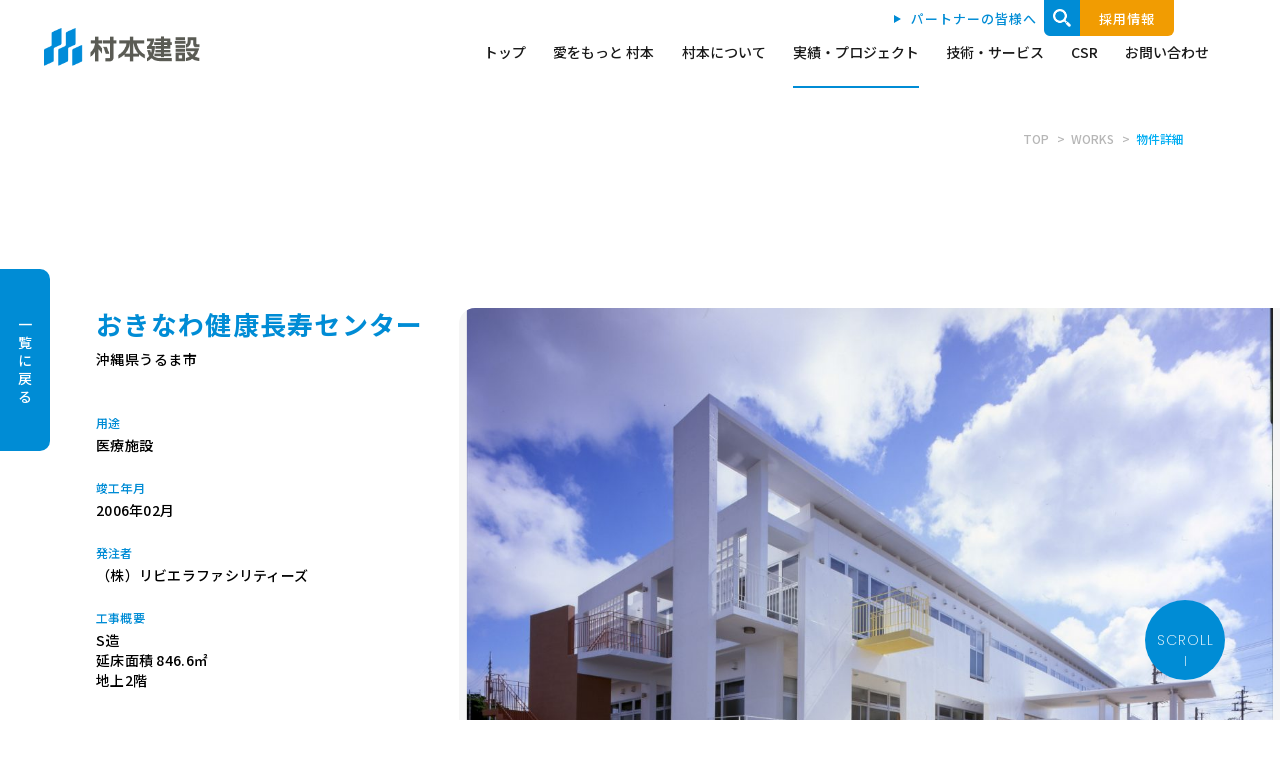

--- FILE ---
content_type: text/html; charset=UTF-8
request_url: https://www.muramoto.co.jp/works/%E3%81%8A%E3%81%8D%E3%81%AA%E3%82%8F%E5%81%A5%E5%BA%B7%E9%95%B7%E5%AF%BF%E3%82%BB%E3%83%B3%E3%82%BF%E3%83%BC
body_size: 12181
content:
<!DOCTYPE html>
<html lang="ja">
<head>
	<!-- Global site tag (gtag.js) - Google Analytics -->
	<script async src="https://www.googletagmanager.com/gtag/js?id=G-JGQBFMY58D"></script>
	<script>
	  window.dataLayer = window.dataLayer || [];
	  function gtag(){dataLayer.push(arguments);}
	  gtag('js', new Date());

	  gtag('config', 'G-JGQBFMY58D');
	  gtag('config', 'UA-69286951-1');
	</script>
    <meta charset="utf-8">
    <meta http-equiv="X-UA-Compatible" content="IE=edge">
    <meta name="viewport" content="width=device-width, initial-scale=1">
    <meta name="format-detection" content="telephone=no">

    <link rel="preload" as="style" href="https://www.muramoto.co.jp/wp-content/themes/muramoto/css/reset.css">
    <link rel="preload" as="style" href="https://www.muramoto.co.jp/wp-content/themes/muramoto/js/colorbox/colorbox.css">
    <link rel="preload" as="style" href="https://www.muramoto.co.jp/wp-content/themes/muramoto/css/swiper.min.css">
    <link rel="preload" as="style" href="https://www.muramoto.co.jp/wp-content/themes/muramoto/css/style.css">
    <link rel="preload" as="style" href="https://www.muramoto.co.jp/wp-content/themes/muramoto/css/responsive.css">
    <link rel="preload" as="style" href="https://fonts.googleapis.com/css2?family=Noto+Sans+JP:wght@500;700&family=Poppins:wght@200;600&display=swap">
    <link rel="preload" as="image" href="https://www.muramoto.co.jp/wp-content/themes/muramoto/images/header_img_logo.png">

    <link href="https://www.muramoto.co.jp/wp-content/themes/muramoto/css/reset.css" rel="stylesheet" type="text/css">
    <link href="https://www.muramoto.co.jp/wp-content/themes/muramoto/js/colorbox/colorbox.css" rel="stylesheet" type="text/css">
    <link href="https://unpkg.com/swiper/swiper-bundle.min.css" rel="stylesheet">
    <link href="https://www.muramoto.co.jp/wp-content/themes/muramoto/css/style.css" rel="stylesheet" type="text/css">
    <link href="https://www.muramoto.co.jp/wp-content/themes/muramoto/css/responsive.css" rel="stylesheet" type="text/css">

    <link href="https://www.muramoto.co.jp/wp-content/themes/muramoto/favicon.ico" rel="SHORTCUT ICON" type="image/x-icon">
    <link href="https://www.muramoto.co.jp/wp-content/themes/muramoto/apple-touch-icon-180x180.png" rel="apple-touch-icon" sizes="180x180">

    <script defer src="https://www.muramoto.co.jp/wp-content/themes/muramoto/js/jquery-1.11.3.min.js"></script>
    <script defer src="https://www.muramoto.co.jp/wp-content/themes/muramoto/js/colorbox/jquery.colorbox.js" type="text/javascript"></script>
    <script defer src="https://www.muramoto.co.jp/wp-content/themes/muramoto/js/colorbox/colorboxSet.js" type="text/javascript"></script>
    <script defer src="https://www.muramoto.co.jp/wp-content/themes/muramoto/js/common.js?=20220928"></script>
    <script defer src="https://www.muramoto.co.jp/wp-content/themes/muramoto/js/match-height/jquery.matchHeight.js"></script>
    <script defer src="https://www.muramoto.co.jp/wp-content/themes/muramoto/js/lazyload.min.js" charset="utf-8" type="text/javascript"></script>
            <script defer src="https://cdnjs.cloudflare.com/ajax/libs/Swiper/5.4.1/js/swiper.min.js"></script>
        <link rel="preconnect" href="https://fonts.gstatic.com">
    <link href="https://fonts.googleapis.com/css2?family=Noto+Sans+JP:wght@500;700&family=Poppins:wght@200;600&display=swap" rel="stylesheet">
    <!--[if lt IE 9]>
    <script defer src="https://oss.maxcdn.com/html5shiv/3.7.2/html5shiv.min.js"></script>
    <script defer src="https://oss.maxcdn.com/respond/1.4.2/respond.min.js"></script>
    <![endif]-->
    
		<!-- All in One SEO 4.8.9 - aioseo.com -->
	<meta name="description" content="村本建設の九州・沖縄地方 に関する「おきなわ健康長寿センター」の施工実績紹介です。" />
	<meta name="robots" content="max-image-preview:large" />
	<meta name="author" content="accorder"/>
	<link rel="canonical" href="https://www.muramoto.co.jp/works/%e3%81%8a%e3%81%8d%e3%81%aa%e3%82%8f%e5%81%a5%e5%ba%b7%e9%95%b7%e5%af%bf%e3%82%bb%e3%83%b3%e3%82%bf%e3%83%bc" />
	<meta name="generator" content="All in One SEO (AIOSEO) 4.8.9" />
		<meta property="og:locale" content="ja_JP" />
		<meta property="og:site_name" content="村本建設 |" />
		<meta property="og:type" content="article" />
		<meta property="og:title" content="おきなわ健康長寿センター ｜実績紹介｜村本建設｜建設（ゼネコン）会社" />
		<meta property="og:description" content="村本建設の九州・沖縄地方 に関する「おきなわ健康長寿センター」の施工実績紹介です。" />
		<meta property="og:url" content="https://www.muramoto.co.jp/works/%e3%81%8a%e3%81%8d%e3%81%aa%e3%82%8f%e5%81%a5%e5%ba%b7%e9%95%b7%e5%af%bf%e3%82%bb%e3%83%b3%e3%82%bf%e3%83%bc" />
		<meta property="og:image" content="https://www.muramoto.co.jp/wp-content/uploads/2021/03/ogp.png" />
		<meta property="og:image:secure_url" content="https://www.muramoto.co.jp/wp-content/uploads/2021/03/ogp.png" />
		<meta property="og:image:width" content="1200" />
		<meta property="og:image:height" content="630" />
		<meta property="article:published_time" content="2006-02-28T06:49:18+00:00" />
		<meta property="article:modified_time" content="2021-03-17T12:37:37+00:00" />
		<meta name="twitter:card" content="summary_large_image" />
		<meta name="twitter:title" content="おきなわ健康長寿センター ｜実績紹介｜村本建設｜建設（ゼネコン）会社" />
		<meta name="twitter:description" content="村本建設の九州・沖縄地方 に関する「おきなわ健康長寿センター」の施工実績紹介です。" />
		<meta name="twitter:image" content="https://www.muramoto.co.jp/wp-content/uploads/2021/03/ogp.png" />
		<script type="application/ld+json" class="aioseo-schema">
			{"@context":"https:\/\/schema.org","@graph":[{"@type":"BreadcrumbList","@id":"https:\/\/www.muramoto.co.jp\/works\/%e3%81%8a%e3%81%8d%e3%81%aa%e3%82%8f%e5%81%a5%e5%ba%b7%e9%95%b7%e5%af%bf%e3%82%bb%e3%83%b3%e3%82%bf%e3%83%bc#breadcrumblist","itemListElement":[{"@type":"ListItem","@id":"https:\/\/www.muramoto.co.jp#listItem","position":1,"name":"Home","item":"https:\/\/www.muramoto.co.jp","nextItem":{"@type":"ListItem","@id":"https:\/\/www.muramoto.co.jp\/works#listItem","name":"\u65bd\u5de5\u5b9f\u7e3e"}},{"@type":"ListItem","@id":"https:\/\/www.muramoto.co.jp\/works#listItem","position":2,"name":"\u65bd\u5de5\u5b9f\u7e3e","item":"https:\/\/www.muramoto.co.jp\/works","nextItem":{"@type":"ListItem","@id":"https:\/\/www.muramoto.co.jp\/tax_area\/r6#listItem","name":"\u4e5d\u5dde\u30fb\u6c96\u7e04\u5730\u65b9"},"previousItem":{"@type":"ListItem","@id":"https:\/\/www.muramoto.co.jp#listItem","name":"Home"}},{"@type":"ListItem","@id":"https:\/\/www.muramoto.co.jp\/tax_area\/r6#listItem","position":3,"name":"\u4e5d\u5dde\u30fb\u6c96\u7e04\u5730\u65b9","item":"https:\/\/www.muramoto.co.jp\/tax_area\/r6","nextItem":{"@type":"ListItem","@id":"https:\/\/www.muramoto.co.jp\/works\/%e3%81%8a%e3%81%8d%e3%81%aa%e3%82%8f%e5%81%a5%e5%ba%b7%e9%95%b7%e5%af%bf%e3%82%bb%e3%83%b3%e3%82%bf%e3%83%bc#listItem","name":"\u304a\u304d\u306a\u308f\u5065\u5eb7\u9577\u5bff\u30bb\u30f3\u30bf\u30fc"},"previousItem":{"@type":"ListItem","@id":"https:\/\/www.muramoto.co.jp\/works#listItem","name":"\u65bd\u5de5\u5b9f\u7e3e"}},{"@type":"ListItem","@id":"https:\/\/www.muramoto.co.jp\/works\/%e3%81%8a%e3%81%8d%e3%81%aa%e3%82%8f%e5%81%a5%e5%ba%b7%e9%95%b7%e5%af%bf%e3%82%bb%e3%83%b3%e3%82%bf%e3%83%bc#listItem","position":4,"name":"\u304a\u304d\u306a\u308f\u5065\u5eb7\u9577\u5bff\u30bb\u30f3\u30bf\u30fc","previousItem":{"@type":"ListItem","@id":"https:\/\/www.muramoto.co.jp\/tax_area\/r6#listItem","name":"\u4e5d\u5dde\u30fb\u6c96\u7e04\u5730\u65b9"}}]},{"@type":"Organization","@id":"https:\/\/www.muramoto.co.jp\/#organization","name":"\u6751\u672c\u5efa\u8a2d","url":"https:\/\/www.muramoto.co.jp\/"},{"@type":"Person","@id":"https:\/\/www.muramoto.co.jp\/author\/accorder#author","url":"https:\/\/www.muramoto.co.jp\/author\/accorder","name":"accorder","image":{"@type":"ImageObject","@id":"https:\/\/www.muramoto.co.jp\/works\/%e3%81%8a%e3%81%8d%e3%81%aa%e3%82%8f%e5%81%a5%e5%ba%b7%e9%95%b7%e5%af%bf%e3%82%bb%e3%83%b3%e3%82%bf%e3%83%bc#authorImage","url":"https:\/\/secure.gravatar.com\/avatar\/036a9eeff5bd7e10150e06064d24a0c5b290cec5f5b13a2118bb3c46307240de?s=96&d=mm&r=g","width":96,"height":96,"caption":"accorder"}},{"@type":"WebPage","@id":"https:\/\/www.muramoto.co.jp\/works\/%e3%81%8a%e3%81%8d%e3%81%aa%e3%82%8f%e5%81%a5%e5%ba%b7%e9%95%b7%e5%af%bf%e3%82%bb%e3%83%b3%e3%82%bf%e3%83%bc#webpage","url":"https:\/\/www.muramoto.co.jp\/works\/%e3%81%8a%e3%81%8d%e3%81%aa%e3%82%8f%e5%81%a5%e5%ba%b7%e9%95%b7%e5%af%bf%e3%82%bb%e3%83%b3%e3%82%bf%e3%83%bc","name":"\u304a\u304d\u306a\u308f\u5065\u5eb7\u9577\u5bff\u30bb\u30f3\u30bf\u30fc \uff5c\u5b9f\u7e3e\u7d39\u4ecb\uff5c\u6751\u672c\u5efa\u8a2d\uff5c\u5efa\u8a2d\uff08\u30bc\u30cd\u30b3\u30f3\uff09\u4f1a\u793e","description":"\u6751\u672c\u5efa\u8a2d\u306e\u4e5d\u5dde\u30fb\u6c96\u7e04\u5730\u65b9 \u306b\u95a2\u3059\u308b\u300c\u304a\u304d\u306a\u308f\u5065\u5eb7\u9577\u5bff\u30bb\u30f3\u30bf\u30fc\u300d\u306e\u65bd\u5de5\u5b9f\u7e3e\u7d39\u4ecb\u3067\u3059\u3002","inLanguage":"ja","isPartOf":{"@id":"https:\/\/www.muramoto.co.jp\/#website"},"breadcrumb":{"@id":"https:\/\/www.muramoto.co.jp\/works\/%e3%81%8a%e3%81%8d%e3%81%aa%e3%82%8f%e5%81%a5%e5%ba%b7%e9%95%b7%e5%af%bf%e3%82%bb%e3%83%b3%e3%82%bf%e3%83%bc#breadcrumblist"},"author":{"@id":"https:\/\/www.muramoto.co.jp\/author\/accorder#author"},"creator":{"@id":"https:\/\/www.muramoto.co.jp\/author\/accorder#author"},"image":{"@type":"ImageObject","url":"https:\/\/www.muramoto.co.jp\/wp-content\/uploads\/2006\/02\/3583a2b1dcc0ed430be697ccd6e0252b.jpg","@id":"https:\/\/www.muramoto.co.jp\/works\/%e3%81%8a%e3%81%8d%e3%81%aa%e3%82%8f%e5%81%a5%e5%ba%b7%e9%95%b7%e5%af%bf%e3%82%bb%e3%83%b3%e3%82%bf%e3%83%bc\/#mainImage","width":2302,"height":1562},"primaryImageOfPage":{"@id":"https:\/\/www.muramoto.co.jp\/works\/%e3%81%8a%e3%81%8d%e3%81%aa%e3%82%8f%e5%81%a5%e5%ba%b7%e9%95%b7%e5%af%bf%e3%82%bb%e3%83%b3%e3%82%bf%e3%83%bc#mainImage"},"datePublished":"2006-02-28T15:49:18+09:00","dateModified":"2021-03-17T21:37:37+09:00"},{"@type":"WebSite","@id":"https:\/\/www.muramoto.co.jp\/#website","url":"https:\/\/www.muramoto.co.jp\/","name":"\u6751\u672c\u5efa\u8a2d","inLanguage":"ja","publisher":{"@id":"https:\/\/www.muramoto.co.jp\/#organization"}}]}
		</script>
		<!-- All in One SEO -->

<link rel="alternate" title="oEmbed (JSON)" type="application/json+oembed" href="https://www.muramoto.co.jp/wp-json/oembed/1.0/embed?url=https%3A%2F%2Fwww.muramoto.co.jp%2Fworks%2F%25e3%2581%258a%25e3%2581%258d%25e3%2581%25aa%25e3%2582%258f%25e5%2581%25a5%25e5%25ba%25b7%25e9%2595%25b7%25e5%25af%25bf%25e3%2582%25bb%25e3%2583%25b3%25e3%2582%25bf%25e3%2583%25bc" />
<link rel="alternate" title="oEmbed (XML)" type="text/xml+oembed" href="https://www.muramoto.co.jp/wp-json/oembed/1.0/embed?url=https%3A%2F%2Fwww.muramoto.co.jp%2Fworks%2F%25e3%2581%258a%25e3%2581%258d%25e3%2581%25aa%25e3%2582%258f%25e5%2581%25a5%25e5%25ba%25b7%25e9%2595%25b7%25e5%25af%25bf%25e3%2582%25bb%25e3%2583%25b3%25e3%2582%25bf%25e3%2583%25bc&#038;format=xml" />
<style id='wp-img-auto-sizes-contain-inline-css' type='text/css'>
img:is([sizes=auto i],[sizes^="auto," i]){contain-intrinsic-size:3000px 1500px}
/*# sourceURL=wp-img-auto-sizes-contain-inline-css */
</style>
<style id='wp-block-library-inline-css' type='text/css'>
:root{--wp-block-synced-color:#7a00df;--wp-block-synced-color--rgb:122,0,223;--wp-bound-block-color:var(--wp-block-synced-color);--wp-editor-canvas-background:#ddd;--wp-admin-theme-color:#007cba;--wp-admin-theme-color--rgb:0,124,186;--wp-admin-theme-color-darker-10:#006ba1;--wp-admin-theme-color-darker-10--rgb:0,107,160.5;--wp-admin-theme-color-darker-20:#005a87;--wp-admin-theme-color-darker-20--rgb:0,90,135;--wp-admin-border-width-focus:2px}@media (min-resolution:192dpi){:root{--wp-admin-border-width-focus:1.5px}}.wp-element-button{cursor:pointer}:root .has-very-light-gray-background-color{background-color:#eee}:root .has-very-dark-gray-background-color{background-color:#313131}:root .has-very-light-gray-color{color:#eee}:root .has-very-dark-gray-color{color:#313131}:root .has-vivid-green-cyan-to-vivid-cyan-blue-gradient-background{background:linear-gradient(135deg,#00d084,#0693e3)}:root .has-purple-crush-gradient-background{background:linear-gradient(135deg,#34e2e4,#4721fb 50%,#ab1dfe)}:root .has-hazy-dawn-gradient-background{background:linear-gradient(135deg,#faaca8,#dad0ec)}:root .has-subdued-olive-gradient-background{background:linear-gradient(135deg,#fafae1,#67a671)}:root .has-atomic-cream-gradient-background{background:linear-gradient(135deg,#fdd79a,#004a59)}:root .has-nightshade-gradient-background{background:linear-gradient(135deg,#330968,#31cdcf)}:root .has-midnight-gradient-background{background:linear-gradient(135deg,#020381,#2874fc)}:root{--wp--preset--font-size--normal:16px;--wp--preset--font-size--huge:42px}.has-regular-font-size{font-size:1em}.has-larger-font-size{font-size:2.625em}.has-normal-font-size{font-size:var(--wp--preset--font-size--normal)}.has-huge-font-size{font-size:var(--wp--preset--font-size--huge)}.has-text-align-center{text-align:center}.has-text-align-left{text-align:left}.has-text-align-right{text-align:right}.has-fit-text{white-space:nowrap!important}#end-resizable-editor-section{display:none}.aligncenter{clear:both}.items-justified-left{justify-content:flex-start}.items-justified-center{justify-content:center}.items-justified-right{justify-content:flex-end}.items-justified-space-between{justify-content:space-between}.screen-reader-text{border:0;clip-path:inset(50%);height:1px;margin:-1px;overflow:hidden;padding:0;position:absolute;width:1px;word-wrap:normal!important}.screen-reader-text:focus{background-color:#ddd;clip-path:none;color:#444;display:block;font-size:1em;height:auto;left:5px;line-height:normal;padding:15px 23px 14px;text-decoration:none;top:5px;width:auto;z-index:100000}html :where(.has-border-color){border-style:solid}html :where([style*=border-top-color]){border-top-style:solid}html :where([style*=border-right-color]){border-right-style:solid}html :where([style*=border-bottom-color]){border-bottom-style:solid}html :where([style*=border-left-color]){border-left-style:solid}html :where([style*=border-width]){border-style:solid}html :where([style*=border-top-width]){border-top-style:solid}html :where([style*=border-right-width]){border-right-style:solid}html :where([style*=border-bottom-width]){border-bottom-style:solid}html :where([style*=border-left-width]){border-left-style:solid}html :where(img[class*=wp-image-]){height:auto;max-width:100%}:where(figure){margin:0 0 1em}html :where(.is-position-sticky){--wp-admin--admin-bar--position-offset:var(--wp-admin--admin-bar--height,0px)}@media screen and (max-width:600px){html :where(.is-position-sticky){--wp-admin--admin-bar--position-offset:0px}}

/*# sourceURL=wp-block-library-inline-css */
</style><style id='global-styles-inline-css' type='text/css'>
:root{--wp--preset--aspect-ratio--square: 1;--wp--preset--aspect-ratio--4-3: 4/3;--wp--preset--aspect-ratio--3-4: 3/4;--wp--preset--aspect-ratio--3-2: 3/2;--wp--preset--aspect-ratio--2-3: 2/3;--wp--preset--aspect-ratio--16-9: 16/9;--wp--preset--aspect-ratio--9-16: 9/16;--wp--preset--color--black: #000000;--wp--preset--color--cyan-bluish-gray: #abb8c3;--wp--preset--color--white: #ffffff;--wp--preset--color--pale-pink: #f78da7;--wp--preset--color--vivid-red: #cf2e2e;--wp--preset--color--luminous-vivid-orange: #ff6900;--wp--preset--color--luminous-vivid-amber: #fcb900;--wp--preset--color--light-green-cyan: #7bdcb5;--wp--preset--color--vivid-green-cyan: #00d084;--wp--preset--color--pale-cyan-blue: #8ed1fc;--wp--preset--color--vivid-cyan-blue: #0693e3;--wp--preset--color--vivid-purple: #9b51e0;--wp--preset--gradient--vivid-cyan-blue-to-vivid-purple: linear-gradient(135deg,rgb(6,147,227) 0%,rgb(155,81,224) 100%);--wp--preset--gradient--light-green-cyan-to-vivid-green-cyan: linear-gradient(135deg,rgb(122,220,180) 0%,rgb(0,208,130) 100%);--wp--preset--gradient--luminous-vivid-amber-to-luminous-vivid-orange: linear-gradient(135deg,rgb(252,185,0) 0%,rgb(255,105,0) 100%);--wp--preset--gradient--luminous-vivid-orange-to-vivid-red: linear-gradient(135deg,rgb(255,105,0) 0%,rgb(207,46,46) 100%);--wp--preset--gradient--very-light-gray-to-cyan-bluish-gray: linear-gradient(135deg,rgb(238,238,238) 0%,rgb(169,184,195) 100%);--wp--preset--gradient--cool-to-warm-spectrum: linear-gradient(135deg,rgb(74,234,220) 0%,rgb(151,120,209) 20%,rgb(207,42,186) 40%,rgb(238,44,130) 60%,rgb(251,105,98) 80%,rgb(254,248,76) 100%);--wp--preset--gradient--blush-light-purple: linear-gradient(135deg,rgb(255,206,236) 0%,rgb(152,150,240) 100%);--wp--preset--gradient--blush-bordeaux: linear-gradient(135deg,rgb(254,205,165) 0%,rgb(254,45,45) 50%,rgb(107,0,62) 100%);--wp--preset--gradient--luminous-dusk: linear-gradient(135deg,rgb(255,203,112) 0%,rgb(199,81,192) 50%,rgb(65,88,208) 100%);--wp--preset--gradient--pale-ocean: linear-gradient(135deg,rgb(255,245,203) 0%,rgb(182,227,212) 50%,rgb(51,167,181) 100%);--wp--preset--gradient--electric-grass: linear-gradient(135deg,rgb(202,248,128) 0%,rgb(113,206,126) 100%);--wp--preset--gradient--midnight: linear-gradient(135deg,rgb(2,3,129) 0%,rgb(40,116,252) 100%);--wp--preset--font-size--small: 13px;--wp--preset--font-size--medium: 20px;--wp--preset--font-size--large: 36px;--wp--preset--font-size--x-large: 42px;--wp--preset--spacing--20: 0.44rem;--wp--preset--spacing--30: 0.67rem;--wp--preset--spacing--40: 1rem;--wp--preset--spacing--50: 1.5rem;--wp--preset--spacing--60: 2.25rem;--wp--preset--spacing--70: 3.38rem;--wp--preset--spacing--80: 5.06rem;--wp--preset--shadow--natural: 6px 6px 9px rgba(0, 0, 0, 0.2);--wp--preset--shadow--deep: 12px 12px 50px rgba(0, 0, 0, 0.4);--wp--preset--shadow--sharp: 6px 6px 0px rgba(0, 0, 0, 0.2);--wp--preset--shadow--outlined: 6px 6px 0px -3px rgb(255, 255, 255), 6px 6px rgb(0, 0, 0);--wp--preset--shadow--crisp: 6px 6px 0px rgb(0, 0, 0);}:where(.is-layout-flex){gap: 0.5em;}:where(.is-layout-grid){gap: 0.5em;}body .is-layout-flex{display: flex;}.is-layout-flex{flex-wrap: wrap;align-items: center;}.is-layout-flex > :is(*, div){margin: 0;}body .is-layout-grid{display: grid;}.is-layout-grid > :is(*, div){margin: 0;}:where(.wp-block-columns.is-layout-flex){gap: 2em;}:where(.wp-block-columns.is-layout-grid){gap: 2em;}:where(.wp-block-post-template.is-layout-flex){gap: 1.25em;}:where(.wp-block-post-template.is-layout-grid){gap: 1.25em;}.has-black-color{color: var(--wp--preset--color--black) !important;}.has-cyan-bluish-gray-color{color: var(--wp--preset--color--cyan-bluish-gray) !important;}.has-white-color{color: var(--wp--preset--color--white) !important;}.has-pale-pink-color{color: var(--wp--preset--color--pale-pink) !important;}.has-vivid-red-color{color: var(--wp--preset--color--vivid-red) !important;}.has-luminous-vivid-orange-color{color: var(--wp--preset--color--luminous-vivid-orange) !important;}.has-luminous-vivid-amber-color{color: var(--wp--preset--color--luminous-vivid-amber) !important;}.has-light-green-cyan-color{color: var(--wp--preset--color--light-green-cyan) !important;}.has-vivid-green-cyan-color{color: var(--wp--preset--color--vivid-green-cyan) !important;}.has-pale-cyan-blue-color{color: var(--wp--preset--color--pale-cyan-blue) !important;}.has-vivid-cyan-blue-color{color: var(--wp--preset--color--vivid-cyan-blue) !important;}.has-vivid-purple-color{color: var(--wp--preset--color--vivid-purple) !important;}.has-black-background-color{background-color: var(--wp--preset--color--black) !important;}.has-cyan-bluish-gray-background-color{background-color: var(--wp--preset--color--cyan-bluish-gray) !important;}.has-white-background-color{background-color: var(--wp--preset--color--white) !important;}.has-pale-pink-background-color{background-color: var(--wp--preset--color--pale-pink) !important;}.has-vivid-red-background-color{background-color: var(--wp--preset--color--vivid-red) !important;}.has-luminous-vivid-orange-background-color{background-color: var(--wp--preset--color--luminous-vivid-orange) !important;}.has-luminous-vivid-amber-background-color{background-color: var(--wp--preset--color--luminous-vivid-amber) !important;}.has-light-green-cyan-background-color{background-color: var(--wp--preset--color--light-green-cyan) !important;}.has-vivid-green-cyan-background-color{background-color: var(--wp--preset--color--vivid-green-cyan) !important;}.has-pale-cyan-blue-background-color{background-color: var(--wp--preset--color--pale-cyan-blue) !important;}.has-vivid-cyan-blue-background-color{background-color: var(--wp--preset--color--vivid-cyan-blue) !important;}.has-vivid-purple-background-color{background-color: var(--wp--preset--color--vivid-purple) !important;}.has-black-border-color{border-color: var(--wp--preset--color--black) !important;}.has-cyan-bluish-gray-border-color{border-color: var(--wp--preset--color--cyan-bluish-gray) !important;}.has-white-border-color{border-color: var(--wp--preset--color--white) !important;}.has-pale-pink-border-color{border-color: var(--wp--preset--color--pale-pink) !important;}.has-vivid-red-border-color{border-color: var(--wp--preset--color--vivid-red) !important;}.has-luminous-vivid-orange-border-color{border-color: var(--wp--preset--color--luminous-vivid-orange) !important;}.has-luminous-vivid-amber-border-color{border-color: var(--wp--preset--color--luminous-vivid-amber) !important;}.has-light-green-cyan-border-color{border-color: var(--wp--preset--color--light-green-cyan) !important;}.has-vivid-green-cyan-border-color{border-color: var(--wp--preset--color--vivid-green-cyan) !important;}.has-pale-cyan-blue-border-color{border-color: var(--wp--preset--color--pale-cyan-blue) !important;}.has-vivid-cyan-blue-border-color{border-color: var(--wp--preset--color--vivid-cyan-blue) !important;}.has-vivid-purple-border-color{border-color: var(--wp--preset--color--vivid-purple) !important;}.has-vivid-cyan-blue-to-vivid-purple-gradient-background{background: var(--wp--preset--gradient--vivid-cyan-blue-to-vivid-purple) !important;}.has-light-green-cyan-to-vivid-green-cyan-gradient-background{background: var(--wp--preset--gradient--light-green-cyan-to-vivid-green-cyan) !important;}.has-luminous-vivid-amber-to-luminous-vivid-orange-gradient-background{background: var(--wp--preset--gradient--luminous-vivid-amber-to-luminous-vivid-orange) !important;}.has-luminous-vivid-orange-to-vivid-red-gradient-background{background: var(--wp--preset--gradient--luminous-vivid-orange-to-vivid-red) !important;}.has-very-light-gray-to-cyan-bluish-gray-gradient-background{background: var(--wp--preset--gradient--very-light-gray-to-cyan-bluish-gray) !important;}.has-cool-to-warm-spectrum-gradient-background{background: var(--wp--preset--gradient--cool-to-warm-spectrum) !important;}.has-blush-light-purple-gradient-background{background: var(--wp--preset--gradient--blush-light-purple) !important;}.has-blush-bordeaux-gradient-background{background: var(--wp--preset--gradient--blush-bordeaux) !important;}.has-luminous-dusk-gradient-background{background: var(--wp--preset--gradient--luminous-dusk) !important;}.has-pale-ocean-gradient-background{background: var(--wp--preset--gradient--pale-ocean) !important;}.has-electric-grass-gradient-background{background: var(--wp--preset--gradient--electric-grass) !important;}.has-midnight-gradient-background{background: var(--wp--preset--gradient--midnight) !important;}.has-small-font-size{font-size: var(--wp--preset--font-size--small) !important;}.has-medium-font-size{font-size: var(--wp--preset--font-size--medium) !important;}.has-large-font-size{font-size: var(--wp--preset--font-size--large) !important;}.has-x-large-font-size{font-size: var(--wp--preset--font-size--x-large) !important;}
/*# sourceURL=global-styles-inline-css */
</style>

<style id='classic-theme-styles-inline-css' type='text/css'>
/*! This file is auto-generated */
.wp-block-button__link{color:#fff;background-color:#32373c;border-radius:9999px;box-shadow:none;text-decoration:none;padding:calc(.667em + 2px) calc(1.333em + 2px);font-size:1.125em}.wp-block-file__button{background:#32373c;color:#fff;text-decoration:none}
/*# sourceURL=/wp-includes/css/classic-themes.min.css */
</style>
<link rel='stylesheet' id='theme-css-css' href='https://www.muramoto.co.jp/wp-content/themes/muramoto/style.css?ver=6.9' type='text/css' media='all' />
<script type="text/javascript" defer src="https://www.muramoto.co.jp/wp-includes/js/jquery/jquery.min.js?ver=3.7.1" id="jquery-core-js"></script>
<script type="text/javascript" defer src="https://www.muramoto.co.jp/wp-includes/js/jquery/jquery-migrate.min.js?ver=3.4.1" id="jquery-migrate-js"></script>
<script type="text/javascript" id="ex_js-js-extra">
/* <![CDATA[ */
var external_params = {"term_id":"","post_per_page":"10","paged":"1"};
var external_params = {"term_id":"","post_per_page_works":"6","paged":"1"};
//# sourceURL=ex_js-js-extra
/* ]]> */
</script>
<script type="text/javascript" defer src="https://www.muramoto.co.jp/wp-content/themes/muramoto/admin/js/app.js?ver=6.9" id="ex_js-js"></script>
<link rel="https://api.w.org/" href="https://www.muramoto.co.jp/wp-json/" /><link rel="alternate" title="JSON" type="application/json" href="https://www.muramoto.co.jp/wp-json/wp/v2/works/1310" /><link rel='shortlink' href='https://www.muramoto.co.jp/?p=1310' />
<style></style>  <script src="https://www.google.com/recaptcha/api.js?render=6Le6kY8aAAAAACyL0GB3nm0MesQ-XWnUtdmMvTjc"></script>
</head>

<body class="wp-singular works-template-default single single-works postid-1310 wp-theme-muramoto" data-url="https://www.muramoto.co.jp" data-path="https://www.muramoto.co.jp/wp-content/themes/muramoto">

<div id="wrapper" class="works works_article all_sub_wrapper">
    <div id="header">
        <p class="header_logo">
            <a href="https://www.muramoto.co.jp/">
                <img src="https://www.muramoto.co.jp/wp-content/themes/muramoto/images/header_img_logo.png" alt="村本建設" width="156">
            </a>
        </p>
        <div class="header_nav_btn">
            <div></div>
            <div></div>
            <div></div>
        </div>
        <div class="header_content">
            <ul class="header_list">
                <li class="">
                    <p>
                        <a href="https://www.muramoto.co.jp/">トップ</a>
                    </p>
                </li>
                <li class="header_list_on ">
                    <p class="header_list_has_under header_list_has_index">
                        <a href="https://www.muramoto.co.jp/episode/">愛をもっと 村本</a>
                        <span class="header_list_has_under_button"></span>
                    </p>
                    <div class="header_list_sub">
                        <div class="header_list_sub_inner">
                            <div class="header_list_sub_title_sec">
                                <a href="https://www.muramoto.co.jp/episode/">
                                    <span class="header_list_sub_title_en">EPISODE</span><br>
                                    <span class="header_list_sub_title_jp">愛をもっと村本</span>
                                </a>
                            </div>
                            <ul class="header_list_sub_list">
                                <li>
                                    <p>
                                        <a href="https://www.muramoto.co.jp/episode/">
			    							<span class="header_list_sub_list_img">
			    								<img src="https://www.muramoto.co.jp/wp-content/themes/muramoto/images/header_list_sub_episode_index.jpg" alt="" width="244">
			    							</span>
                                            <span class="header_list_sub_list_title">愛あるエピソード　一覧</span>
                                        </a>
                                    </p>
                                </li>
                                <li>
                                    <p>
                                        <a href="https://www.muramoto.co.jp/episode/civil/">
			    							<span class="header_list_sub_list_img">
			    								<img src="https://www.muramoto.co.jp/wp-content/themes/muramoto/images/header_list_sub_episode_02.jpg" alt="" width="244">
			    							</span>
                                            <span class="header_list_sub_list_title">愛あるエピソード　土木編</span>
                                        </a>
                                    </p>
                                </li>
                                <li>
                                    <p>
                                        <a href="https://www.muramoto.co.jp/episode/architecture/">
                                            <span class="header_list_sub_list_img">
                                                <img src="https://www.muramoto.co.jp/wp-content/themes/muramoto/images/header_list_sub_episode_01.jpg" alt="" width="244">
                                            </span>
                                            <span class="header_list_sub_list_title">愛あるエピソード　建築編</span>
                                        </a>
                                    </p>
                                </li>
                                <li>
                                    <p>
                                        <a href="https://www.muramoto.co.jp/episode/sales/">
			    							<span class="header_list_sub_list_img">
			    								<img src="https://www.muramoto.co.jp/wp-content/themes/muramoto/images/header_list_sub_episode_03.jpg" alt="" width="244">
			    							</span>
                                            <span class="header_list_sub_list_title">愛あるエピソード　営業編</span>
                                        </a>
                                    </p>
                                </li>
                                <li>
                                    <p>
                                        <a href="https://www.muramoto.co.jp/episode/account/">
			    							<span class="header_list_sub_list_img">
			    								<img src="https://www.muramoto.co.jp/wp-content/themes/muramoto/images/header_list_sub_episode_04.jpg" alt="" width="244">
			    							</span>
                                            <span class="header_list_sub_list_title">愛あるエピソード　事務編</span>
                                        </a>
                                    </p>
                                </li>
                                <li>
                                    <p>
                                        <a href="https://www.muramoto.co.jp/episode/archive/">
                                            <span class="header_list_sub_list_img">
                                                <img src="https://www.muramoto.co.jp/wp-content/themes/muramoto/images/header_list_sub_episode_archive.jpg" alt="" width="244">
                                            </span>
                                            <span class="header_list_sub_list_title">愛あるエピソード　アーカイブ</span>
                                        </a>
                                    </p>
                                </li>
                            </ul>
                        </div>
                    </div>
                </li>
                <li class="header_list_on ">
                    <p class="header_list_has_under">
                        <a href="">村本について</a>
                        <span class="header_list_has_under_button"></span>
                    </p>
                    <div class="header_list_sub">
                        <div class="header_list_sub_inner">
                            <div class="header_list_sub_title_sec">
                                <a href="">
                                    <span class="header_list_sub_title_en">ABOUT</span><br>
                                    <span class="header_list_sub_title_jp">村本について</span>
                                </a>
                            </div>
                            <ul class="header_list_sub_list">
                                <li>
                                    <p>
                                        <a href="https://www.muramoto.co.jp/greetings/">
			    							<span class="header_list_sub_list_img">
			    								<img src="https://www.muramoto.co.jp/wp-content/themes/muramoto/images/header_list_sub_about_01.jpg" alt="" width="244">
			    							</span>
                                            <span class="header_list_sub_list_title">ごあいさつ</span>
                                        </a>
                                    </p>
                                </li>
                                <li>
                                    <p>
                                        <a href="https://www.muramoto.co.jp/philosophy/">
                                            <span class="header_list_sub_list_img">
                                                <img src="https://www.muramoto.co.jp/wp-content/themes/muramoto/images/header_list_sub_about_philosophy.jpg" alt="" width="244">
                                            </span>
                                            <span class="header_list_sub_list_title">理念体系</span>
                                        </a>
                                    </p>
                                </li>
                                <li>
                                    <p>
                                        <a href="https://www.muramoto.co.jp/overview/">
			    							<span class="header_list_sub_list_img">
			    								<img src="https://www.muramoto.co.jp/wp-content/themes/muramoto/images/header_list_sub_about_02.jpg" alt="" width="244">
			    							</span>
                                            <span class="header_list_sub_list_title">会社概要 / 事業内容 / <span class="all_new_line">役員一覧 / 沿革</span></span>
                                        </a>
                                    </p>
                                </li>
                                <li>
                                    <p>
                                        <a href="https://www.muramoto.co.jp/office/">
			    							<span class="header_list_sub_list_img">
			    								<img src="https://www.muramoto.co.jp/wp-content/themes/muramoto/images/header_list_sub_about_03.jpg" alt="" width="244">
			    							</span>
                                            <span class="header_list_sub_list_title">事業所 / グループ会社</span>
                                        </a>
                                    </p>
                                </li>
                                <li>
                                    <p>
                                        <a href="https://www.muramoto.co.jp/policy/">
			    							<span class="header_list_sub_list_img">
			    								<img src="https://www.muramoto.co.jp/wp-content/themes/muramoto/images/header_list_sub_about_04.jpg" alt="" width="244">
			    							</span>
                                            <span class="header_list_sub_list_title">安全衛生方針 / 品質方針 / <span class="all_new_line">環境方針</span></span>
                                        </a>
                                    </p>
                                </li>
                                <li>
                                    <p>
                                        <a href="https://www.muramoto.co.jp/plan/">
			    							<span class="header_list_sub_list_img">
			    								<img src="https://www.muramoto.co.jp/wp-content/themes/muramoto/images/header_list_sub_about_05.jpg" alt="" width="244">
			    							</span>
                                            <span class="header_list_sub_list_title">事業継続計画</span>
                                        </a>
                                    </p>
                                </li>
                            </ul>
                        </div>
                    </div><!-- /.header_list_sub -->
                </li>
                <li class="header_list_on current">
                    <p class="header_list_has_under">
                        <a href="">実績・プロジェクト</a>
                        <span class="header_list_has_under_button"></span>
                    </p>
                    <div class="header_list_sub header_list_sub_short">
                        <div class="header_list_sub_inner">
                            <div class="header_list_sub_title_sec">
                                <a href="">
                                    <span class="header_list_sub_title_en">WORKS</span><br>
                                    <span class="header_list_sub_title_jp">実績・プロジェクト</span>
                                </a>
                            </div>
                            <ul class="header_list_sub_list">
                                <li>
                                    <p>
                                        <a href="https://www.muramoto.co.jp/works/">
			    							<span class="header_list_sub_list_img">
			    								<img src="https://www.muramoto.co.jp/wp-content/themes/muramoto/images/header_list_sub_works_01.jpg" alt="" width="244">
			    							</span>
                                            <span class="header_list_sub_list_title">実績紹介</span>
                                        </a>
                                    </p>
                                </li>
                                <li>
                                    <p>
                                        <a href="https://www.muramoto.co.jp/project/">
			    							<span class="header_list_sub_list_img">
			    								<img src="https://www.muramoto.co.jp/wp-content/themes/muramoto/images/header_list_sub_works_02.jpg" alt="" width="244">
			    							</span>
                                            <span class="header_list_sub_list_title"><span class="all_new_line">プロジェクト</span></span>
                                        </a>
                                    </p>
                                </li>
                            </ul>
                        </div>
                    </div><!-- /.header_list_sub -->
                </li>
                <li class="">
                    <p class="header_list_no_under">
                        <a href="https://www.muramoto.co.jp/technology/">技術・サービス</a>
                    </p>
                </li>
                <li class="header_list_on ">
                    <p class="header_list_has_under header_list_has_index">
                        <a href="https://www.muramoto.co.jp/csr/">CSR</a>
                        <span class="header_list_has_under_button"></span>
                    </p>
                    <div class="header_list_sub header_list_sub_short">
                        <div class="header_list_sub_inner">
                            <div class="header_list_sub_title_sec">
                                <a href="https://www.muramoto.co.jp/csr/">
                                    <span class="header_list_sub_title_en">CSR</span>
                                </a>
                            </div>
                            <ul class="header_list_sub_list">
                                <li>
                                    <p>
                                        <a href="https://www.muramoto.co.jp/csr/">
			    							<span class="header_list_sub_list_img">
			    								<img src="https://www.muramoto.co.jp/wp-content/themes/muramoto/images/header_list_sub_csr_02.jpg" alt="" width="244">
			    							</span>
                                            <span class="header_list_sub_list_title">CSR活動<span class="all_new_line">について</span></span>
                                        </a>
                                    </p>
                                </li>
                                <li>
                                    <p>
                                        <a href="https://www.muramoto.co.jp/csr/sdgs/">
			    							<span class="header_list_sub_list_img">
			    								<img src="https://www.muramoto.co.jp/wp-content/themes/muramoto/images/header_list_sub_csr_01.jpg" alt="" width="244">
			    							</span>
                                            <span class="header_list_sub_list_title">SDGsに関する<span class="all_new_line">取り組み</span></span>
                                        </a>
                                    </p>
                                </li>
                            </ul>
                        </div>
                    </div><!-- /.header_list_sub -->
                </li>
                <li class="">
                    <p class="header_list_no_under">
                        <a href="https://www.muramoto.co.jp/contact/">お問い合わせ</a>
                    </p>
                </li>
                <li class="tb">
                    <p class="header_list_no_under">
                        <a href="https://www.muramoto.co.jp/partner/">パートナーの皆様へ</a>
                    </p>
                </li>
                <!-- <li class="tb header_list_recruit">
                    <p class="header_list_no_under">
                        <a href="https://www.recruit.muramoto.co.jp/" target="_blank" onclick="gtag('event', 'click', {'event_category': '採用','event_label': 'ハンバーガーメニュー'});">採用情報</a>
                    </p>
                </li> -->
            <li class="header_list_on bg-color -recruit ">
                        <p class="header_list_has_under header_list_has_index">
                            <a href="https://www.recruit.muramoto.co.jp/">採用情報</a>
                            <span class="header_list_has_under_button"></span>
                        </p>
                        <div class="header_list_sub">
                            <div class="header_list_sub_inner">
                                <div class="header_list_sub_title_sec">
                                    <a href="https://www.recruit.muramoto.co.jp//">
                                       採用情報
                                    </a>
                                </div>
                                <ul class="header_list_sub_list">
                                    <li>
                                        <p>
                                            <a arget="_blank" href="https://www.recruit.muramoto.co.jp/">
                                                <span class="header_list_sub_list_img">
                                                    <img src="https://www.muramoto.co.jp/wp-content/themes/muramoto/images/header_list_sub_episode_index.jpg" alt="" width="244">
                                                </span>
                                                <span class="header_list_sub_list_title">新卒採用</span>
                                            </a>
                                        </p>
                                    </li>
                                    <li>
                                        <p>
                                            <a target="_blank" href="https://www.recruit.muramoto.co.jp/career/">
                                            <span class="header_list_sub_list_img">
                                                <img src="https://www.muramoto.co.jp/wp-content/themes/muramoto/images/header_list_sub_episode_02.jpg" alt="" width="244">
                                            </span>
                                                <span class="header_list_sub_list_title">キャリア採用</span>
                                            </a>
                                        </p>
                                    </li>
                                    <li>
                                        <p>
                                            <a arget="_blank" href="https://www.recruit.muramoto.co.jp/career/entry/#disabilities">
                                                <span class="header_list_sub_list_img">
                                                    <img src="https://www.muramoto.co.jp/wp-content/themes/muramoto/images/header_list_sub_episode_01.jpg" alt="" width="244">
                                                </span>
                                                <span class="header_list_sub_list_title">障がい者採用</span>
                                            </a>
                                        </p>
                                    </li>
                                </ul>
                            </div>
                        </div>

                </li>
            </ul>
        </div><!-- /.header_content -->
    </div><!-- /#header -->
    <div class="all_fixed_button">
        <p class="all_fixed_button_contact">
            <a href="https://www.muramoto.co.jp/partner/">
                <span class="all_fixed_button_content">パートナーの皆様へ</span>
            </a>
        </p>
        <p class="all_fixed_button_search">
            <a href="">
                <span class="all_fixed_button_search_content"></span>
            </a>
        </p>
        <div class="header_list_on">
            <p class="all_fixed_button_recruit">
                <a href="https://www.recruit.muramoto.co.jp/" target="_blank" onclick="gtag('event', 'click', {'event_category': '採用','event_label': 'ヘッダー'});">
                    <span class="all_fixed_button_content">採用情報</span>
                </a>
                <div class="header_list_sub header_list_sub_short" style="display: none; opacity: 1;">
            <div class="header_list_sub_inner">
                <div class="header_list_sub_title_sec">
                    <a href="" class="-noflex">
                        <span class="header_list_sub_title_en">RECRUIT</span><br>
                        <span class="header_list_sub_title_jp">採用情報</span>
                    </a>
                </div>
                <ul class="header_list_sub_list">
                    <li>
                    <p class="-link -width">
                    <a target="_blank" href="https://www.recruit.muramoto.co.jp/" class="-noflex">
                        <span class="header_list_sub_list_img">
                            <img src="https://www.muramoto.co.jp/wp-content/themes/muramoto/images/header_list_sub_recruit_01.png" alt="" width="244">
                        </span>
                        <span class="header_list_sub_list_title"><span class="-tab">新卒採用</span></span>
                    </a>
                    </p>
                    </li>
                    <li>
                    <p class="-width">
                        <a target="_blank" href="https://www.recruit.muramoto.co.jp/career/" class="-noflex">
                            <span class="header_list_sub_list_img">
                                <img src="https://www.muramoto.co.jp/wp-content/themes/muramoto/images/header_list_sub_recruit_02.png" alt="" width="244">
                            </span>
                            <span class="header_list_sub_list_title"><span class="all_new_line"><span class="-tab">キャリア採用／障がい者採用</span></span></span>
                        </a>
                    </p>
                    </li>
                </ul>
            </div>
         </div>
            </p>
        </div>
    </div>
    <p class="all_fixed_button_recruit_tb">
        <a href="https://www.recruit.muramoto.co.jp/" target="_blank" onclick="gtag('event', 'click', {'event_category': '採用','event_label': 'サイドボタン'});">
            <span class="all_fixed_button_content">採用情報</span>
        </a>
    </p>
    <div class="all_search">
        <div class="all_search_content">
            <div class="all_search_close_button">
                <div></div>
                <div></div>
            </div>
            <p class="all_search_title">サイト内検索</p>
            <form action="https://www.muramoto.co.jp">
                <div class="all_search_input_wrap">
                    <input type="search" name="s" value="" placeholder="検索キーワードを入力してください">
                    <input type="submit" value="検索する">
                </div>
            </form>
        </div>
        <div class="all_search_close_area"></div>
        <div class="all_search_close_area"></div>
    </div>
        <div class="all_sub_breadcrumb_wrap">
        <ul class="all_sub_breadcrumb">
            <li>
                <a href="https://www.muramoto.co.jp">TOP</a>
            </li>
            <li>
                <a href="https://www.muramoto.co.jp/works">WORKS</a>
            </li>
            <li>
                <span>物件詳細</span>
            </li>
        </ul>
    </div>
    <div class="episode_scroll works_article_scroll">
                <span class="episode_scroll_text">SCROLL</span>
                <span class="episode_scroll_border"></span>
            </div>
    <div id="container">
        <div class="works_article_wrapper all_sub_last_sec">
            <p class="all_sub_article_back_btn">
                <a href="https://www.muramoto.co.jp/works"><span>一覧に戻る</span></a>
            </p>
            <div class="works_article_content">
                <div class="content">
                    <div class="all_sub_content_flex_wrap">
                        <div class="all_sub_content_left all_fixed_nav_wrap">
                            <div class="all_fixed_nav fix15">
                                <div class="works_article_title_sec">
                                    <h1 class="works_article_title">
                                        おきなわ健康長寿センター                                    </h1>
                                    <p class="works_article_title_area">
                                        沖縄県うるま市                                    </p>
                                </div>
                                <div class="all_article_mv_sec tb">
                                    <div class="all_sub_mv_img_sec">
                                        <img src="https://www.muramoto.co.jp/wp-content/uploads/2006/02/3583a2b1dcc0ed430be697ccd6e0252b-1179x800.jpg" alt="">
                                    </div>
                                </div>
                                <div class="works_article_left_text_sec">
                                    <div class="works_article_left_text_sec_left">
                                        <dl>
                                            <dt>用途</dt>
                                            <dd>医療施設</dd>
                                        </dl>
                                        <dl>
                                            <dt>竣工年月</dt>
                                            <dd>2006年02月</dd>
                                        </dl>
                                        <dl>
                                            <dt>発注者</dt>
                                            <dd>（株）リビエラファシリティーズ</dd>
                                        </dl>
                                    </div>
                                    <div class="works_article_left_text_sec_right">
                                        <dl>
                                            <dt>工事概要</dt>
                                            <dd>S造<br />
延床面積 846.6㎡<br />
地上2階</dd>
                                        </dl>
                                                                            </div>
                                </div>
                            </div><!-- /.all_fixed_nav -->
                        </div><!-- /.all_sub_content_left -->
                        <div class="all_sub_content_right">
                            <div class="all_article_mv_sec pc">
                                <div class="all_sub_mv_img_sec">
                                    <img src="https://www.muramoto.co.jp/wp-content/uploads/2006/02/3583a2b1dcc0ed430be697ccd6e0252b-1179x800.jpg" alt="">
                                </div>
                            </div>
                                                                                </div><!-- /.all_sub_content_right-->
                    </div><!-- /.all_sub_content_flex_wrap -->
                </div><!-- /.content -->
            </div><!-- /.works_article_content -->
                        <div class="works_content works_article_other">
                <div class="works_article_other_title_sec">
                    <p class="all_title_head all_font_poppins_sb all_fade_right">
                        OTHER WORKS
                    </p>
                    <h2 class="all_title all_fade_right">
                        その他の実績
                    </h2>
                </div>
                <ul class="works_content_list">
                            <li class="works_content_architecture" data-max_page="130">
        <a href="https://www.muramoto.co.jp/works/2025-12-05-6">
            <p class="works_content_list_tag">建築</p>
            <p class="works_content_list_text_sec">
                <span class="works_content_list_date">2025年05月</span>
                <span class="works_content_list_title">パークコート北青山</span>
                <span><span class="works_content_list_type">住宅</span>  ／  <span class="works_content_list_order">東京都港区</span></span>
            </p>
            <img class="lazyload" src="https://www.muramoto.co.jp/wp-content/themes/muramoto/images/622x438.jpg" data-src="https://www.muramoto.co.jp/wp-content/uploads/2025/12/be579c7dc39afba8f9606df8debf983e-512x438.jpg" alt="">
        </a>
    </li>
        <li class="works_content_architecture" data-max_page="130">
        <a href="https://www.muramoto.co.jp/works/2025-12-05-2">
            <p class="works_content_list_tag">建築</p>
            <p class="works_content_list_text_sec">
                <span class="works_content_list_date">2025年05月</span>
                <span class="works_content_list_title">2025年日本国際博覧会　大屋根リング（南東工区）</span>
                <span><span class="works_content_list_type">建築（その他）</span>  ／  <span class="works_content_list_order">大阪府大阪市</span></span>
            </p>
            <img class="lazyload" src="https://www.muramoto.co.jp/wp-content/themes/muramoto/images/622x438.jpg" data-src="https://www.muramoto.co.jp/wp-content/uploads/2025/09/0f6661c664d4fcb1f0c87b43420fcdb3-622x438.jpg" alt="">
        </a>
    </li>
        <li class="works_content_architecture" data-max_page="130">
        <a href="https://www.muramoto.co.jp/works/2025-12-05-3">
            <p class="works_content_list_tag">建築</p>
            <p class="works_content_list_text_sec">
                <span class="works_content_list_date">2025年04月</span>
                <span class="works_content_list_title">2025年日本国際博覧会　施設整備事業　テーマ館「いのちを守る」河瀨P</span>
                <span><span class="works_content_list_type">建築（その他）</span>  ／  <span class="works_content_list_order">大阪府大阪市</span></span>
            </p>
            <img class="lazyload" src="https://www.muramoto.co.jp/wp-content/themes/muramoto/images/622x438.jpg" data-src="https://www.muramoto.co.jp/wp-content/uploads/2025/09/d27e5fa8ed56900ec4073d2674bea69f-622x438.jpg" alt="">
        </a>
    </li>

                </ul>
                <p class="all_more all_more_none">
                    <a href="https://www.muramoto.co.jp/works"><span>一覧に戻る</span></a>
                </p>
            </div><!-- /.works_content -->
                    </div><!-- /.works_wrapper -->
    </div>

    <div id="footer">
        <div class="content">
            <div class="footer_head">
                <ul class="footer_head_list">
                    <li>
                        <p class="footer_head_list_has_under footer_list_has_index">
                            <a href="https://www.muramoto.co.jp/episode/" class="all_text">
                                愛をもっと 村本
                            </a>
                            <span class="footer_head_list_has_under_button"></span>
                        </p>
                        <ul class="footer_head_list_under all_font_m">
                            <li>
                                <a href="https://www.muramoto.co.jp/episode/architecture/">
                                    愛あるエピソード　<span class="all_new_line">建築編</span>
                                </a>
                            </li>
                            <li>
                                <a href="https://www.muramoto.co.jp/episode/civil/">
                                    愛あるエピソード　<span class="all_new_line">土木編</span>
                                </a>
                            </li>
                            <li>
                                <a href="https://www.muramoto.co.jp/episode/sales/">
                                    愛あるエピソード　<span class="all_new_line">営業編</span>
                                </a>
                            </li>
                            <li>
                                <a href="https://www.muramoto.co.jp/episode/account/">
                                    愛あるエピソード　<span class="all_new_line">事務編</span>
                                </a>
                            </li>
                            <li>
                                <a href="https://www.muramoto.co.jp/episode/archive/">
                                    愛あるエピソード　<span class="all_new_line">アーカイブ</span>
                                </a>
                            </li>
                        </ul>
                    </li>
                    <li>
                        <p class="footer_head_list_has_under">
                            <a href="" class="all_text">
                                村本について
                            </a>
                            <span class="footer_head_list_has_under_button"></span>
                        </p>
                        <ul class="footer_head_list_under all_font_m">
                            <li>
                                <a href="https://www.muramoto.co.jp/greetings/">
                                    ごあいさつ
                                </a>
                            </li>
                            <li>
                                <a href="https://www.muramoto.co.jp/philosophy/">
                                    理念体系
                                </a>
                            </li>
                            <li>
                                <a href="https://www.muramoto.co.jp/overview/">
                                    会社概要 / 事業内容 / <span class="all_new_line">役員一覧 / 沿革</span>
                                </a>
                            </li>
                            <li>
                                <a href="https://www.muramoto.co.jp/office/">
                                    事業所 / <span class="all_new_line">グループ会社</span>
                                </a>
                            </li>
                            <li>
                                <a href="https://www.muramoto.co.jp/policy/">
                                    安全衛生方針 / <span class="all_new_line">品質方針 / <span class="all_new_line">環境方針</span></span>
                                </a>
                            </li>
                            <li>
                                <a href="https://www.muramoto.co.jp/plan/">
                                    事業<span class="all_new_line">継続計画</span>
                                </a>
                            </li>
                        </ul>
                    </li>
                    <li>
                        <p class="footer_head_list_has_under">
                            <a href="" class="all_text">
                                実績・プロジェクト
                            </a>
                            <span class="footer_head_list_has_under_button"></span>
                        </p>
                        <ul class="footer_head_list_under all_font_m">
                            <li>
                                <a href="https://www.muramoto.co.jp/works/">
                                    実績紹介
                                </a>
                            </li>
                            <li>
                                <a href="https://www.muramoto.co.jp/project/">
                                    プロジェクト
                                </a>
                            </li>
                        </ul>
                    </li>
                    <li>
                        <p class="footer_head_list_no_under">
                            <a href="https://www.muramoto.co.jp/technology/" class="all_text">
                                技術・<span class="all_new_line">サービス</span>
                            </a>
                        </p>
                                                    <ul class="footer_head_list_under footer_head_list_under_2col all_font_m">
                                <li><a class="" href="https://www.muramoto.co.jp/technology/#a9">品質関連</a></li><li><a class="" href="https://www.muramoto.co.jp/technology/#a10">安全関連</a></li><li><a class="" href="https://www.muramoto.co.jp/technology/#a11">環境関連</a></li><li><a class="" href="https://www.muramoto.co.jp/technology/#a12">省力化</a></li><li><a class="" href="https://www.muramoto.co.jp/technology/#a95">調査・診断</a></li><li><a class="" href="https://www.muramoto.co.jp/technology/#a97">PFI事業</a></li><li><a class="" href="https://www.muramoto.co.jp/technology/#a96">医療福祉</a></li>                            </ul>
                                            </li>
                    <li>
                        <p class="footer_head_list_has_under footer_list_has_index">
                            <a href="https://www.muramoto.co.jp/csr/" class="all_text">
                                CSR
                            </a>
                            <span class="footer_head_list_has_under_button"></span>
                        </p>
                        <ul class="footer_head_list_under all_font_m">
                            <li>
                                <a href="https://www.muramoto.co.jp/csr/">
                                    CSR活動<span class="all_new_line">について</span>
                                </a>
                            </li>
                            <li>
                                <a href="https://www.muramoto.co.jp/csr/sdgs/">
                                    SDGsへの<span class="all_new_line">取り組み</span>
                                </a>
                            </li>
                        </ul>
                    </li>
                    <li>
                        <p class="footer_head_list_no_under">
                            <a href="https://www.muramoto.co.jp/partner/" class="all_text">
                                パートナーの<span class="all_new_line">皆様へ</span>
                            </a>
                        </p>
                    </li>
                    <li>
                        <p class="footer_head_list_no_under">
                            <a href="https://www.muramoto.co.jp/contact/" class="all_text">
                                お問い合わせ
                            </a>
                        </p>
                    </li>
                    <li>
                        <p class="footer_head_list_no_under">
                            <a href="https://www.muramoto.co.jp/news/" class="all_text">
                                お知らせ
                            </a>
                        </p>
                    </li>
                </ul>
                <ul class="footer_head_outside_link_list">
                    <li>
                        <a href="https://www.recruit.muramoto.co.jp/" target="_blank" onclick="gtag('event', 'click', {'event_category': '採用','event_label': 'フッター'});">
                            <img class="lazyload" data-src="https://www.muramoto.co.jp/wp-content/themes/muramoto/images/footer_banner_saiyo.jpg" alt="採用サイト">
                        </a>
                    </li>
                    <li>
                        <a href="https://www.recruit.muramoto.co.jp/career/" target="_blank">
                            <img class="lazyload" data-src="https://www.muramoto.co.jp/wp-content/themes/muramoto/images/footer_banner_monodukuri.jpg" alt="ものづくりChannel">
                        </a>
                    </li>
                </ul>
            </div>
            <div class="footer_foot">
                <div class="footer_foot_left">
                    <p class="footer_logo">
                        <a href="https://www.muramoto.co.jp/">
                            <img class="lazyload" data-src="https://www.muramoto.co.jp/wp-content/themes/muramoto/images/footer_img_logo.png" alt="村本建設" width="164">
                        </a>
                    </p>
                    <p class="footer_foot_link">
                        <a href="https://www.muramoto.co.jp/privacy/" class="all_text">
                            プライバシーポリシー
                        </a>
                    </p>
                </div>
                <p class="footer_copyright">
                    <small class="all_font_m">
                        (C) MURAMOTO CORPORATION. All rights reserved
                    </small>
                </p>
            </div>
        </div>
    </div>

</div>
<script type="speculationrules">
{"prefetch":[{"source":"document","where":{"and":[{"href_matches":"/*"},{"not":{"href_matches":["/wp-*.php","/wp-admin/*","/wp-content/uploads/*","/wp-content/*","/wp-content/plugins/*","/wp-content/themes/muramoto/*","/*\\?(.+)"]}},{"not":{"selector_matches":"a[rel~=\"nofollow\"]"}},{"not":{"selector_matches":".no-prefetch, .no-prefetch a"}}]},"eagerness":"conservative"}]}
</script>
<script type="text/javascript" defer src="https://www.muramoto.co.jp/wp-content/themes/muramoto/js/countUp.min.js?ver=1" id="countUp-js"></script>
</body>
</html>


--- FILE ---
content_type: text/html; charset=utf-8
request_url: https://www.google.com/recaptcha/api2/anchor?ar=1&k=6Le6kY8aAAAAACyL0GB3nm0MesQ-XWnUtdmMvTjc&co=aHR0cHM6Ly93d3cubXVyYW1vdG8uY28uanA6NDQz&hl=en&v=PoyoqOPhxBO7pBk68S4YbpHZ&size=invisible&anchor-ms=20000&execute-ms=30000&cb=sp8lscbwkb5d
body_size: 49060
content:
<!DOCTYPE HTML><html dir="ltr" lang="en"><head><meta http-equiv="Content-Type" content="text/html; charset=UTF-8">
<meta http-equiv="X-UA-Compatible" content="IE=edge">
<title>reCAPTCHA</title>
<style type="text/css">
/* cyrillic-ext */
@font-face {
  font-family: 'Roboto';
  font-style: normal;
  font-weight: 400;
  font-stretch: 100%;
  src: url(//fonts.gstatic.com/s/roboto/v48/KFO7CnqEu92Fr1ME7kSn66aGLdTylUAMa3GUBHMdazTgWw.woff2) format('woff2');
  unicode-range: U+0460-052F, U+1C80-1C8A, U+20B4, U+2DE0-2DFF, U+A640-A69F, U+FE2E-FE2F;
}
/* cyrillic */
@font-face {
  font-family: 'Roboto';
  font-style: normal;
  font-weight: 400;
  font-stretch: 100%;
  src: url(//fonts.gstatic.com/s/roboto/v48/KFO7CnqEu92Fr1ME7kSn66aGLdTylUAMa3iUBHMdazTgWw.woff2) format('woff2');
  unicode-range: U+0301, U+0400-045F, U+0490-0491, U+04B0-04B1, U+2116;
}
/* greek-ext */
@font-face {
  font-family: 'Roboto';
  font-style: normal;
  font-weight: 400;
  font-stretch: 100%;
  src: url(//fonts.gstatic.com/s/roboto/v48/KFO7CnqEu92Fr1ME7kSn66aGLdTylUAMa3CUBHMdazTgWw.woff2) format('woff2');
  unicode-range: U+1F00-1FFF;
}
/* greek */
@font-face {
  font-family: 'Roboto';
  font-style: normal;
  font-weight: 400;
  font-stretch: 100%;
  src: url(//fonts.gstatic.com/s/roboto/v48/KFO7CnqEu92Fr1ME7kSn66aGLdTylUAMa3-UBHMdazTgWw.woff2) format('woff2');
  unicode-range: U+0370-0377, U+037A-037F, U+0384-038A, U+038C, U+038E-03A1, U+03A3-03FF;
}
/* math */
@font-face {
  font-family: 'Roboto';
  font-style: normal;
  font-weight: 400;
  font-stretch: 100%;
  src: url(//fonts.gstatic.com/s/roboto/v48/KFO7CnqEu92Fr1ME7kSn66aGLdTylUAMawCUBHMdazTgWw.woff2) format('woff2');
  unicode-range: U+0302-0303, U+0305, U+0307-0308, U+0310, U+0312, U+0315, U+031A, U+0326-0327, U+032C, U+032F-0330, U+0332-0333, U+0338, U+033A, U+0346, U+034D, U+0391-03A1, U+03A3-03A9, U+03B1-03C9, U+03D1, U+03D5-03D6, U+03F0-03F1, U+03F4-03F5, U+2016-2017, U+2034-2038, U+203C, U+2040, U+2043, U+2047, U+2050, U+2057, U+205F, U+2070-2071, U+2074-208E, U+2090-209C, U+20D0-20DC, U+20E1, U+20E5-20EF, U+2100-2112, U+2114-2115, U+2117-2121, U+2123-214F, U+2190, U+2192, U+2194-21AE, U+21B0-21E5, U+21F1-21F2, U+21F4-2211, U+2213-2214, U+2216-22FF, U+2308-230B, U+2310, U+2319, U+231C-2321, U+2336-237A, U+237C, U+2395, U+239B-23B7, U+23D0, U+23DC-23E1, U+2474-2475, U+25AF, U+25B3, U+25B7, U+25BD, U+25C1, U+25CA, U+25CC, U+25FB, U+266D-266F, U+27C0-27FF, U+2900-2AFF, U+2B0E-2B11, U+2B30-2B4C, U+2BFE, U+3030, U+FF5B, U+FF5D, U+1D400-1D7FF, U+1EE00-1EEFF;
}
/* symbols */
@font-face {
  font-family: 'Roboto';
  font-style: normal;
  font-weight: 400;
  font-stretch: 100%;
  src: url(//fonts.gstatic.com/s/roboto/v48/KFO7CnqEu92Fr1ME7kSn66aGLdTylUAMaxKUBHMdazTgWw.woff2) format('woff2');
  unicode-range: U+0001-000C, U+000E-001F, U+007F-009F, U+20DD-20E0, U+20E2-20E4, U+2150-218F, U+2190, U+2192, U+2194-2199, U+21AF, U+21E6-21F0, U+21F3, U+2218-2219, U+2299, U+22C4-22C6, U+2300-243F, U+2440-244A, U+2460-24FF, U+25A0-27BF, U+2800-28FF, U+2921-2922, U+2981, U+29BF, U+29EB, U+2B00-2BFF, U+4DC0-4DFF, U+FFF9-FFFB, U+10140-1018E, U+10190-1019C, U+101A0, U+101D0-101FD, U+102E0-102FB, U+10E60-10E7E, U+1D2C0-1D2D3, U+1D2E0-1D37F, U+1F000-1F0FF, U+1F100-1F1AD, U+1F1E6-1F1FF, U+1F30D-1F30F, U+1F315, U+1F31C, U+1F31E, U+1F320-1F32C, U+1F336, U+1F378, U+1F37D, U+1F382, U+1F393-1F39F, U+1F3A7-1F3A8, U+1F3AC-1F3AF, U+1F3C2, U+1F3C4-1F3C6, U+1F3CA-1F3CE, U+1F3D4-1F3E0, U+1F3ED, U+1F3F1-1F3F3, U+1F3F5-1F3F7, U+1F408, U+1F415, U+1F41F, U+1F426, U+1F43F, U+1F441-1F442, U+1F444, U+1F446-1F449, U+1F44C-1F44E, U+1F453, U+1F46A, U+1F47D, U+1F4A3, U+1F4B0, U+1F4B3, U+1F4B9, U+1F4BB, U+1F4BF, U+1F4C8-1F4CB, U+1F4D6, U+1F4DA, U+1F4DF, U+1F4E3-1F4E6, U+1F4EA-1F4ED, U+1F4F7, U+1F4F9-1F4FB, U+1F4FD-1F4FE, U+1F503, U+1F507-1F50B, U+1F50D, U+1F512-1F513, U+1F53E-1F54A, U+1F54F-1F5FA, U+1F610, U+1F650-1F67F, U+1F687, U+1F68D, U+1F691, U+1F694, U+1F698, U+1F6AD, U+1F6B2, U+1F6B9-1F6BA, U+1F6BC, U+1F6C6-1F6CF, U+1F6D3-1F6D7, U+1F6E0-1F6EA, U+1F6F0-1F6F3, U+1F6F7-1F6FC, U+1F700-1F7FF, U+1F800-1F80B, U+1F810-1F847, U+1F850-1F859, U+1F860-1F887, U+1F890-1F8AD, U+1F8B0-1F8BB, U+1F8C0-1F8C1, U+1F900-1F90B, U+1F93B, U+1F946, U+1F984, U+1F996, U+1F9E9, U+1FA00-1FA6F, U+1FA70-1FA7C, U+1FA80-1FA89, U+1FA8F-1FAC6, U+1FACE-1FADC, U+1FADF-1FAE9, U+1FAF0-1FAF8, U+1FB00-1FBFF;
}
/* vietnamese */
@font-face {
  font-family: 'Roboto';
  font-style: normal;
  font-weight: 400;
  font-stretch: 100%;
  src: url(//fonts.gstatic.com/s/roboto/v48/KFO7CnqEu92Fr1ME7kSn66aGLdTylUAMa3OUBHMdazTgWw.woff2) format('woff2');
  unicode-range: U+0102-0103, U+0110-0111, U+0128-0129, U+0168-0169, U+01A0-01A1, U+01AF-01B0, U+0300-0301, U+0303-0304, U+0308-0309, U+0323, U+0329, U+1EA0-1EF9, U+20AB;
}
/* latin-ext */
@font-face {
  font-family: 'Roboto';
  font-style: normal;
  font-weight: 400;
  font-stretch: 100%;
  src: url(//fonts.gstatic.com/s/roboto/v48/KFO7CnqEu92Fr1ME7kSn66aGLdTylUAMa3KUBHMdazTgWw.woff2) format('woff2');
  unicode-range: U+0100-02BA, U+02BD-02C5, U+02C7-02CC, U+02CE-02D7, U+02DD-02FF, U+0304, U+0308, U+0329, U+1D00-1DBF, U+1E00-1E9F, U+1EF2-1EFF, U+2020, U+20A0-20AB, U+20AD-20C0, U+2113, U+2C60-2C7F, U+A720-A7FF;
}
/* latin */
@font-face {
  font-family: 'Roboto';
  font-style: normal;
  font-weight: 400;
  font-stretch: 100%;
  src: url(//fonts.gstatic.com/s/roboto/v48/KFO7CnqEu92Fr1ME7kSn66aGLdTylUAMa3yUBHMdazQ.woff2) format('woff2');
  unicode-range: U+0000-00FF, U+0131, U+0152-0153, U+02BB-02BC, U+02C6, U+02DA, U+02DC, U+0304, U+0308, U+0329, U+2000-206F, U+20AC, U+2122, U+2191, U+2193, U+2212, U+2215, U+FEFF, U+FFFD;
}
/* cyrillic-ext */
@font-face {
  font-family: 'Roboto';
  font-style: normal;
  font-weight: 500;
  font-stretch: 100%;
  src: url(//fonts.gstatic.com/s/roboto/v48/KFO7CnqEu92Fr1ME7kSn66aGLdTylUAMa3GUBHMdazTgWw.woff2) format('woff2');
  unicode-range: U+0460-052F, U+1C80-1C8A, U+20B4, U+2DE0-2DFF, U+A640-A69F, U+FE2E-FE2F;
}
/* cyrillic */
@font-face {
  font-family: 'Roboto';
  font-style: normal;
  font-weight: 500;
  font-stretch: 100%;
  src: url(//fonts.gstatic.com/s/roboto/v48/KFO7CnqEu92Fr1ME7kSn66aGLdTylUAMa3iUBHMdazTgWw.woff2) format('woff2');
  unicode-range: U+0301, U+0400-045F, U+0490-0491, U+04B0-04B1, U+2116;
}
/* greek-ext */
@font-face {
  font-family: 'Roboto';
  font-style: normal;
  font-weight: 500;
  font-stretch: 100%;
  src: url(//fonts.gstatic.com/s/roboto/v48/KFO7CnqEu92Fr1ME7kSn66aGLdTylUAMa3CUBHMdazTgWw.woff2) format('woff2');
  unicode-range: U+1F00-1FFF;
}
/* greek */
@font-face {
  font-family: 'Roboto';
  font-style: normal;
  font-weight: 500;
  font-stretch: 100%;
  src: url(//fonts.gstatic.com/s/roboto/v48/KFO7CnqEu92Fr1ME7kSn66aGLdTylUAMa3-UBHMdazTgWw.woff2) format('woff2');
  unicode-range: U+0370-0377, U+037A-037F, U+0384-038A, U+038C, U+038E-03A1, U+03A3-03FF;
}
/* math */
@font-face {
  font-family: 'Roboto';
  font-style: normal;
  font-weight: 500;
  font-stretch: 100%;
  src: url(//fonts.gstatic.com/s/roboto/v48/KFO7CnqEu92Fr1ME7kSn66aGLdTylUAMawCUBHMdazTgWw.woff2) format('woff2');
  unicode-range: U+0302-0303, U+0305, U+0307-0308, U+0310, U+0312, U+0315, U+031A, U+0326-0327, U+032C, U+032F-0330, U+0332-0333, U+0338, U+033A, U+0346, U+034D, U+0391-03A1, U+03A3-03A9, U+03B1-03C9, U+03D1, U+03D5-03D6, U+03F0-03F1, U+03F4-03F5, U+2016-2017, U+2034-2038, U+203C, U+2040, U+2043, U+2047, U+2050, U+2057, U+205F, U+2070-2071, U+2074-208E, U+2090-209C, U+20D0-20DC, U+20E1, U+20E5-20EF, U+2100-2112, U+2114-2115, U+2117-2121, U+2123-214F, U+2190, U+2192, U+2194-21AE, U+21B0-21E5, U+21F1-21F2, U+21F4-2211, U+2213-2214, U+2216-22FF, U+2308-230B, U+2310, U+2319, U+231C-2321, U+2336-237A, U+237C, U+2395, U+239B-23B7, U+23D0, U+23DC-23E1, U+2474-2475, U+25AF, U+25B3, U+25B7, U+25BD, U+25C1, U+25CA, U+25CC, U+25FB, U+266D-266F, U+27C0-27FF, U+2900-2AFF, U+2B0E-2B11, U+2B30-2B4C, U+2BFE, U+3030, U+FF5B, U+FF5D, U+1D400-1D7FF, U+1EE00-1EEFF;
}
/* symbols */
@font-face {
  font-family: 'Roboto';
  font-style: normal;
  font-weight: 500;
  font-stretch: 100%;
  src: url(//fonts.gstatic.com/s/roboto/v48/KFO7CnqEu92Fr1ME7kSn66aGLdTylUAMaxKUBHMdazTgWw.woff2) format('woff2');
  unicode-range: U+0001-000C, U+000E-001F, U+007F-009F, U+20DD-20E0, U+20E2-20E4, U+2150-218F, U+2190, U+2192, U+2194-2199, U+21AF, U+21E6-21F0, U+21F3, U+2218-2219, U+2299, U+22C4-22C6, U+2300-243F, U+2440-244A, U+2460-24FF, U+25A0-27BF, U+2800-28FF, U+2921-2922, U+2981, U+29BF, U+29EB, U+2B00-2BFF, U+4DC0-4DFF, U+FFF9-FFFB, U+10140-1018E, U+10190-1019C, U+101A0, U+101D0-101FD, U+102E0-102FB, U+10E60-10E7E, U+1D2C0-1D2D3, U+1D2E0-1D37F, U+1F000-1F0FF, U+1F100-1F1AD, U+1F1E6-1F1FF, U+1F30D-1F30F, U+1F315, U+1F31C, U+1F31E, U+1F320-1F32C, U+1F336, U+1F378, U+1F37D, U+1F382, U+1F393-1F39F, U+1F3A7-1F3A8, U+1F3AC-1F3AF, U+1F3C2, U+1F3C4-1F3C6, U+1F3CA-1F3CE, U+1F3D4-1F3E0, U+1F3ED, U+1F3F1-1F3F3, U+1F3F5-1F3F7, U+1F408, U+1F415, U+1F41F, U+1F426, U+1F43F, U+1F441-1F442, U+1F444, U+1F446-1F449, U+1F44C-1F44E, U+1F453, U+1F46A, U+1F47D, U+1F4A3, U+1F4B0, U+1F4B3, U+1F4B9, U+1F4BB, U+1F4BF, U+1F4C8-1F4CB, U+1F4D6, U+1F4DA, U+1F4DF, U+1F4E3-1F4E6, U+1F4EA-1F4ED, U+1F4F7, U+1F4F9-1F4FB, U+1F4FD-1F4FE, U+1F503, U+1F507-1F50B, U+1F50D, U+1F512-1F513, U+1F53E-1F54A, U+1F54F-1F5FA, U+1F610, U+1F650-1F67F, U+1F687, U+1F68D, U+1F691, U+1F694, U+1F698, U+1F6AD, U+1F6B2, U+1F6B9-1F6BA, U+1F6BC, U+1F6C6-1F6CF, U+1F6D3-1F6D7, U+1F6E0-1F6EA, U+1F6F0-1F6F3, U+1F6F7-1F6FC, U+1F700-1F7FF, U+1F800-1F80B, U+1F810-1F847, U+1F850-1F859, U+1F860-1F887, U+1F890-1F8AD, U+1F8B0-1F8BB, U+1F8C0-1F8C1, U+1F900-1F90B, U+1F93B, U+1F946, U+1F984, U+1F996, U+1F9E9, U+1FA00-1FA6F, U+1FA70-1FA7C, U+1FA80-1FA89, U+1FA8F-1FAC6, U+1FACE-1FADC, U+1FADF-1FAE9, U+1FAF0-1FAF8, U+1FB00-1FBFF;
}
/* vietnamese */
@font-face {
  font-family: 'Roboto';
  font-style: normal;
  font-weight: 500;
  font-stretch: 100%;
  src: url(//fonts.gstatic.com/s/roboto/v48/KFO7CnqEu92Fr1ME7kSn66aGLdTylUAMa3OUBHMdazTgWw.woff2) format('woff2');
  unicode-range: U+0102-0103, U+0110-0111, U+0128-0129, U+0168-0169, U+01A0-01A1, U+01AF-01B0, U+0300-0301, U+0303-0304, U+0308-0309, U+0323, U+0329, U+1EA0-1EF9, U+20AB;
}
/* latin-ext */
@font-face {
  font-family: 'Roboto';
  font-style: normal;
  font-weight: 500;
  font-stretch: 100%;
  src: url(//fonts.gstatic.com/s/roboto/v48/KFO7CnqEu92Fr1ME7kSn66aGLdTylUAMa3KUBHMdazTgWw.woff2) format('woff2');
  unicode-range: U+0100-02BA, U+02BD-02C5, U+02C7-02CC, U+02CE-02D7, U+02DD-02FF, U+0304, U+0308, U+0329, U+1D00-1DBF, U+1E00-1E9F, U+1EF2-1EFF, U+2020, U+20A0-20AB, U+20AD-20C0, U+2113, U+2C60-2C7F, U+A720-A7FF;
}
/* latin */
@font-face {
  font-family: 'Roboto';
  font-style: normal;
  font-weight: 500;
  font-stretch: 100%;
  src: url(//fonts.gstatic.com/s/roboto/v48/KFO7CnqEu92Fr1ME7kSn66aGLdTylUAMa3yUBHMdazQ.woff2) format('woff2');
  unicode-range: U+0000-00FF, U+0131, U+0152-0153, U+02BB-02BC, U+02C6, U+02DA, U+02DC, U+0304, U+0308, U+0329, U+2000-206F, U+20AC, U+2122, U+2191, U+2193, U+2212, U+2215, U+FEFF, U+FFFD;
}
/* cyrillic-ext */
@font-face {
  font-family: 'Roboto';
  font-style: normal;
  font-weight: 900;
  font-stretch: 100%;
  src: url(//fonts.gstatic.com/s/roboto/v48/KFO7CnqEu92Fr1ME7kSn66aGLdTylUAMa3GUBHMdazTgWw.woff2) format('woff2');
  unicode-range: U+0460-052F, U+1C80-1C8A, U+20B4, U+2DE0-2DFF, U+A640-A69F, U+FE2E-FE2F;
}
/* cyrillic */
@font-face {
  font-family: 'Roboto';
  font-style: normal;
  font-weight: 900;
  font-stretch: 100%;
  src: url(//fonts.gstatic.com/s/roboto/v48/KFO7CnqEu92Fr1ME7kSn66aGLdTylUAMa3iUBHMdazTgWw.woff2) format('woff2');
  unicode-range: U+0301, U+0400-045F, U+0490-0491, U+04B0-04B1, U+2116;
}
/* greek-ext */
@font-face {
  font-family: 'Roboto';
  font-style: normal;
  font-weight: 900;
  font-stretch: 100%;
  src: url(//fonts.gstatic.com/s/roboto/v48/KFO7CnqEu92Fr1ME7kSn66aGLdTylUAMa3CUBHMdazTgWw.woff2) format('woff2');
  unicode-range: U+1F00-1FFF;
}
/* greek */
@font-face {
  font-family: 'Roboto';
  font-style: normal;
  font-weight: 900;
  font-stretch: 100%;
  src: url(//fonts.gstatic.com/s/roboto/v48/KFO7CnqEu92Fr1ME7kSn66aGLdTylUAMa3-UBHMdazTgWw.woff2) format('woff2');
  unicode-range: U+0370-0377, U+037A-037F, U+0384-038A, U+038C, U+038E-03A1, U+03A3-03FF;
}
/* math */
@font-face {
  font-family: 'Roboto';
  font-style: normal;
  font-weight: 900;
  font-stretch: 100%;
  src: url(//fonts.gstatic.com/s/roboto/v48/KFO7CnqEu92Fr1ME7kSn66aGLdTylUAMawCUBHMdazTgWw.woff2) format('woff2');
  unicode-range: U+0302-0303, U+0305, U+0307-0308, U+0310, U+0312, U+0315, U+031A, U+0326-0327, U+032C, U+032F-0330, U+0332-0333, U+0338, U+033A, U+0346, U+034D, U+0391-03A1, U+03A3-03A9, U+03B1-03C9, U+03D1, U+03D5-03D6, U+03F0-03F1, U+03F4-03F5, U+2016-2017, U+2034-2038, U+203C, U+2040, U+2043, U+2047, U+2050, U+2057, U+205F, U+2070-2071, U+2074-208E, U+2090-209C, U+20D0-20DC, U+20E1, U+20E5-20EF, U+2100-2112, U+2114-2115, U+2117-2121, U+2123-214F, U+2190, U+2192, U+2194-21AE, U+21B0-21E5, U+21F1-21F2, U+21F4-2211, U+2213-2214, U+2216-22FF, U+2308-230B, U+2310, U+2319, U+231C-2321, U+2336-237A, U+237C, U+2395, U+239B-23B7, U+23D0, U+23DC-23E1, U+2474-2475, U+25AF, U+25B3, U+25B7, U+25BD, U+25C1, U+25CA, U+25CC, U+25FB, U+266D-266F, U+27C0-27FF, U+2900-2AFF, U+2B0E-2B11, U+2B30-2B4C, U+2BFE, U+3030, U+FF5B, U+FF5D, U+1D400-1D7FF, U+1EE00-1EEFF;
}
/* symbols */
@font-face {
  font-family: 'Roboto';
  font-style: normal;
  font-weight: 900;
  font-stretch: 100%;
  src: url(//fonts.gstatic.com/s/roboto/v48/KFO7CnqEu92Fr1ME7kSn66aGLdTylUAMaxKUBHMdazTgWw.woff2) format('woff2');
  unicode-range: U+0001-000C, U+000E-001F, U+007F-009F, U+20DD-20E0, U+20E2-20E4, U+2150-218F, U+2190, U+2192, U+2194-2199, U+21AF, U+21E6-21F0, U+21F3, U+2218-2219, U+2299, U+22C4-22C6, U+2300-243F, U+2440-244A, U+2460-24FF, U+25A0-27BF, U+2800-28FF, U+2921-2922, U+2981, U+29BF, U+29EB, U+2B00-2BFF, U+4DC0-4DFF, U+FFF9-FFFB, U+10140-1018E, U+10190-1019C, U+101A0, U+101D0-101FD, U+102E0-102FB, U+10E60-10E7E, U+1D2C0-1D2D3, U+1D2E0-1D37F, U+1F000-1F0FF, U+1F100-1F1AD, U+1F1E6-1F1FF, U+1F30D-1F30F, U+1F315, U+1F31C, U+1F31E, U+1F320-1F32C, U+1F336, U+1F378, U+1F37D, U+1F382, U+1F393-1F39F, U+1F3A7-1F3A8, U+1F3AC-1F3AF, U+1F3C2, U+1F3C4-1F3C6, U+1F3CA-1F3CE, U+1F3D4-1F3E0, U+1F3ED, U+1F3F1-1F3F3, U+1F3F5-1F3F7, U+1F408, U+1F415, U+1F41F, U+1F426, U+1F43F, U+1F441-1F442, U+1F444, U+1F446-1F449, U+1F44C-1F44E, U+1F453, U+1F46A, U+1F47D, U+1F4A3, U+1F4B0, U+1F4B3, U+1F4B9, U+1F4BB, U+1F4BF, U+1F4C8-1F4CB, U+1F4D6, U+1F4DA, U+1F4DF, U+1F4E3-1F4E6, U+1F4EA-1F4ED, U+1F4F7, U+1F4F9-1F4FB, U+1F4FD-1F4FE, U+1F503, U+1F507-1F50B, U+1F50D, U+1F512-1F513, U+1F53E-1F54A, U+1F54F-1F5FA, U+1F610, U+1F650-1F67F, U+1F687, U+1F68D, U+1F691, U+1F694, U+1F698, U+1F6AD, U+1F6B2, U+1F6B9-1F6BA, U+1F6BC, U+1F6C6-1F6CF, U+1F6D3-1F6D7, U+1F6E0-1F6EA, U+1F6F0-1F6F3, U+1F6F7-1F6FC, U+1F700-1F7FF, U+1F800-1F80B, U+1F810-1F847, U+1F850-1F859, U+1F860-1F887, U+1F890-1F8AD, U+1F8B0-1F8BB, U+1F8C0-1F8C1, U+1F900-1F90B, U+1F93B, U+1F946, U+1F984, U+1F996, U+1F9E9, U+1FA00-1FA6F, U+1FA70-1FA7C, U+1FA80-1FA89, U+1FA8F-1FAC6, U+1FACE-1FADC, U+1FADF-1FAE9, U+1FAF0-1FAF8, U+1FB00-1FBFF;
}
/* vietnamese */
@font-face {
  font-family: 'Roboto';
  font-style: normal;
  font-weight: 900;
  font-stretch: 100%;
  src: url(//fonts.gstatic.com/s/roboto/v48/KFO7CnqEu92Fr1ME7kSn66aGLdTylUAMa3OUBHMdazTgWw.woff2) format('woff2');
  unicode-range: U+0102-0103, U+0110-0111, U+0128-0129, U+0168-0169, U+01A0-01A1, U+01AF-01B0, U+0300-0301, U+0303-0304, U+0308-0309, U+0323, U+0329, U+1EA0-1EF9, U+20AB;
}
/* latin-ext */
@font-face {
  font-family: 'Roboto';
  font-style: normal;
  font-weight: 900;
  font-stretch: 100%;
  src: url(//fonts.gstatic.com/s/roboto/v48/KFO7CnqEu92Fr1ME7kSn66aGLdTylUAMa3KUBHMdazTgWw.woff2) format('woff2');
  unicode-range: U+0100-02BA, U+02BD-02C5, U+02C7-02CC, U+02CE-02D7, U+02DD-02FF, U+0304, U+0308, U+0329, U+1D00-1DBF, U+1E00-1E9F, U+1EF2-1EFF, U+2020, U+20A0-20AB, U+20AD-20C0, U+2113, U+2C60-2C7F, U+A720-A7FF;
}
/* latin */
@font-face {
  font-family: 'Roboto';
  font-style: normal;
  font-weight: 900;
  font-stretch: 100%;
  src: url(//fonts.gstatic.com/s/roboto/v48/KFO7CnqEu92Fr1ME7kSn66aGLdTylUAMa3yUBHMdazQ.woff2) format('woff2');
  unicode-range: U+0000-00FF, U+0131, U+0152-0153, U+02BB-02BC, U+02C6, U+02DA, U+02DC, U+0304, U+0308, U+0329, U+2000-206F, U+20AC, U+2122, U+2191, U+2193, U+2212, U+2215, U+FEFF, U+FFFD;
}

</style>
<link rel="stylesheet" type="text/css" href="https://www.gstatic.com/recaptcha/releases/PoyoqOPhxBO7pBk68S4YbpHZ/styles__ltr.css">
<script nonce="oXNO2-i94tuygAez5Hx-2g" type="text/javascript">window['__recaptcha_api'] = 'https://www.google.com/recaptcha/api2/';</script>
<script type="text/javascript" src="https://www.gstatic.com/recaptcha/releases/PoyoqOPhxBO7pBk68S4YbpHZ/recaptcha__en.js" nonce="oXNO2-i94tuygAez5Hx-2g">
      
    </script></head>
<body><div id="rc-anchor-alert" class="rc-anchor-alert"></div>
<input type="hidden" id="recaptcha-token" value="[base64]">
<script type="text/javascript" nonce="oXNO2-i94tuygAez5Hx-2g">
      recaptcha.anchor.Main.init("[\x22ainput\x22,[\x22bgdata\x22,\x22\x22,\[base64]/[base64]/[base64]/bmV3IHJbeF0oY1swXSk6RT09Mj9uZXcgclt4XShjWzBdLGNbMV0pOkU9PTM/bmV3IHJbeF0oY1swXSxjWzFdLGNbMl0pOkU9PTQ/[base64]/[base64]/[base64]/[base64]/[base64]/[base64]/[base64]/[base64]\x22,\[base64]\\u003d\\u003d\x22,\x22esK1wqx6w5PCsX/CpMKef8KGY8O1wpofJcOaw65DwpbDucOUbWMYccK+w5lrdMK9eFvDt8Ojwrhrc8OHw4nCoR7CtgkHwoE0wqdcT8KYfMKzOxXDlW1iacKswpvDq8KBw6PDtcK+w4fDjw/ClnjCjsKBwp/CgcKPw4rCtTbDlcKkBcKfZkfDl8OqwqPDl8O9w6/Cj8OiwpkXY8KYwrdnQzkCwrQhwoYDFcKqwrXDp1/[base64]/[base64]/ClC0lw68cwrdkZE3DlAgIw6LDhMO/L8KOw5BMHA1wMivDscKDHnDCrMOvEHB3wqTCo1hyw5XDisOtV8OLw5HClcOeTGkXKMO3wrILX8OVZlMnJ8OMw4nCp8Ofw6XClMK2LcKSwrkoAcKywrLCvgrDpcO1YHfDiycPwrtwwp/CmMO+wqxyeXvDu8O7GAx+HGx9wpLDiHdzw5XCisK9SsOPJUhpw4AjGcKhw7nCrMOSwq/CqcOob0R1DCxdK0kYwqbDuFRCYMOcwqQ5wplvA8KnDsKxAMKjw6DDvsKXA8OrwpfCncKEw74ew4E9w7Q4QMKTfjNOwoLDkMOGwpfCpcOYwovDmGPCvX/DoMObwqFIwrHCu8KDQMKAwrxnXcOgw5DCohMLEMK8wqoOw7UfwpfDjcKhwr9uJsKbTsK2wo7DlzvCmlTDv2RwZyU8F0/CoMKMEMO/L3pAD17DlCNcDj0Rw6s5Y1nDizoOLiTCgjF7wqxKwppwBMOYf8Oawq3DmcOpScK0w70jGiANecKfwrLDoMOywqhLw4k/w5zDicKTW8OqwqkCVcKowpoRw63CqsOUw7lcDMKWO8Ojd8OWw6ZBw7pSw5FFw6TCrysLw6fCncKDw69VJMK4MC/CocKoTy/CtmDDjcOtwqLDhjUhw4zCtcOFQsO7cMOEwoIhRWN3w7zDpsOrwpYta1fDgsKywqnChWgWw67Dt8OzWVLDrMOXMR7CqcOZEhLCrVkiwpLCrCrDu0FIw69BScO8AGtCwrbCu8Knw4/DsMK5w4XDjWpnGcK6w73Cj8KAO25yw7DDuWNuw6zDsGdIw7XDuMOcJkzDjXXCusOHJ1xhwpPCisObw44bwqHCqsOiwoxIw5jCu8K1DQ58QQxsGMKTw6/CtmsXw4IjNnjDicOBQsOTHsOFbwU4wrvCiTZQwp7CpB/DiMKxw5AZbMOFwpInW8KERMK5w7ojw7zDocKwXDLCpsKmw47Dv8OewpPDocObaQstw4gUSFnDm8KewoLCjMOzw6PClcOwwqfCtQ/[base64]/CghnCqxfDtsKCw6NzZMKlwqYWw47DrcKjwpHCgiDDoTgLBcO6woNddMKYDcOrYgNwYFh/w5PDjcKEE0gQe8OKwqYDw7o7w4lSFgNTWB0OAcKoSMOpwrDDtMKhwqvCtm/Dt8OfRsK/[base64]/CqcOgN8KTZcOQw6vCrCPCmxnCgFg0w4LCssOgNDlUwqzDizxww6I2wrZJwqZ2LXIxwrU6w6ZoTxRpdkzDm2TDrsOkTRRlwo0ERCTCnH4US8KNIcOEw4zCoBTCmsK6woTCkcOdV8OCfBfCtwVDw5/DrmHDt8O+w4E/wrbDl8KWFD/DmxUewo3DqQ1GcD/DvcOMwr8uw7vDizJOKsKxw7RIwp7DssKaw4nDnlMqw7XCgcKQwqxRwrp0P8OIw5rCgcKfEcOXP8KZwqbCjsKYw711w4vCu8K/[base64]/[base64]/CmAnCr8Kkw64YwqTDsiTDrMOVccKLIcOuMnxuW0olwqMTQnzCgsKxc3QYw4/DsnZ7d8KueVPDvk/DiHUxecO1FR3ChcKUwpfCnXFNwobDgg9CBMOjLxkNRkfCrMKGwqNRcx7DucOawpnCv8Ktw5kLwqvDr8KCw7nDk3HCscKDw7TDpmnDnMK9w6fCoMOuAAPCssKCPcOpw5UqRcK4DMKBMMKrMQIpw64mScOTO2zDuUTDqlHCqMOQRD3Cg3bCq8OpwpHDrR/CnMKvwpkLLDQFwoh5w6M2w5XChsK4bsKfAMKnDSvCssKEUsOQaxNsw5bCo8K7wrnDosOEw5PCmsKWw5Ziw5vCpcONS8OBNcOsw7NTwqMqwpcQDWrDsMOnacOzw48nw6Biw4AmKjIdw59Hw6hjMMOSCntbwrbDrsOUw7XDvsK/MxHDoynDiD7Dnl/DoMKQOMOdbhDDlcOHWcKkw7N4TQjDqHTDnTHClSIcw7/CshYTwpfCr8Kcwol8wo9xMnfCscKOwpcARHVSdcKjw6jDicKifMKWOcKjwoZjL8OJw7XCq8KxAEYqwpXCrghlSz9Gw4TCtMONKcONeSHCik85wrNCPn7CqsOyw4oVfDBfOsORwpQUc8K7B8KuwqRCw5dwTj/DnXRbwonCqsK2KkEYw6ElwokbV8Klw4fCryrDj8OQZ8K5wp/CpCcpNhnDlcO5wr/CqG7DkXIVw5dOIkrCjsOYwrIFT8O2HMKUDkIRw4rDmEBMw5NfelTDmMODHG5RwrRPwpnCj8OXw5QVwrfCosOceMKgw60gVC5/OTt0bsO9G8ODw5kfw5Eqw5VXIsOXTjBKLAYBwp/DmhbDtcOsJl8dWEE1w5nCrGkZeFp1LT/CihLCrHAJRFokwpDDqWvCpDxPc1kKdXJxEcKzw4hsdyfCrMO0wqkqwoAXacOgCcKyJD1IGMO9wolSwopyw6fCosOVYsOBFXvDqsOsJcKmwp3ClDJLw5TDk2DCpzvCncKzw6TDtcOjwoE7w6MZUQo/wq0wY0FNwr/[base64]/dl7DpDbDucKdwoItw7vCosOOw5XCqhvDvMOgwrzCscOfw5Q4VS3Cp3/CuxgsF2rDmm4cw7EXw43CvFzCmRrCvcK2wr3CriEvwqfCoMKwwpNhcsOzwq4SOkbDkGkMasK/[base64]/DkiBPLxLCmsOidh4KWcKlJnnDilvCnMK/bFDCqnMGK2vCpArDkMOcwpbDpcOvFk/[base64]/[base64]/[base64]/dRvDsGt8LcK2w4xGwoPDscK6woDDs8K2ZAcEwqlrP8OCw7/[base64]/[base64]/CllfDsA1Fw6lowo/CmF/[base64]/DoRx9wpJKY3HDsMKRdcKwwqcsFcK8V8KncnrCqsOMDsKrw7zCmcKFFhhVwrd5wprDqHRwwr3CoC9bwo3DnMKYJUUzBjE3EsOuVm/Dl0FBY01HI2DCjgnCtcOOQmR4wps3AcOtDcOPV8ODwrIywqTDuFQGNiLDvkhoTw0Vw7dvV3bCosOVNT7CgWV5w5QoDwxSw4bCoMORwp3CicOIwoJ4w6XCjwdHwrvDvMOWw7fCssO9Qw5VMMOoSQXCj8OJPsK1dB/DhSY0w5DDosKPw6bDkMOWw7BPT8KdfnvDn8Kuwr0zw5DCqhXDsMOPHsKfOcKbAMORT10Nwo5iA8KaHVHDj8KadhHCs2LDtm4yRMKDwqwMwoUMwqxWw5B7w5dJw4NSBE0hwqZ/[base64]/Dj8O2w7EOMsOiw7jCjMK3w6c1A8OuwovCucKKQMOnTcOYw5BPNw5AwqvDq0fDscOsXMOUw4sOwqlhBcO4acKdwpUzw5oafw7Du0F3w4XCiSQnw5AuBwrCiMK9w47CsF3ChzZNS8O6FwzCv8OdwofCiMOcwp7Dq3sfOcKSwqQUaE/[base64]/CrcOpwpNFwqDDl8O0EsKAw53Ch8Odwp16GcKpw6x/XhvDr20lXcKEw4nDm8OHw74be0PDjgvDlsOvX33ChxotQcKtDD/DnMOWe8OGG8O5woYcIMO/w73Du8OLwpHDgANtAAPDpy4tw5BAwoc0G8KxwpXCkcKEw5xiw5TCpS8vw67Co8KDw6nDrEQ3w5dEwrsJC8KWw4rCsTzCkXDCi8OefcKSw6nDhcKaI8OmwoPCj8Ogwp8Ww7NtDk/CtcKtQDo0wqDCn8OMwonDhsKHwqtxwq3Ds8O2wr8hw6XCk8OzwpfDpsOvVjUFSzfDp8K8H8KOVGrDqUEfMV/DrSNVw53Crg3CscOKwoALwrkcdGQ/[base64]/BC/CrsK1w75OTMKXwrzCnXxIccK9wrPDmVPDkXAnw41aw48LSMKQDnsJwoDCtsORE2wNwrcUw7PCsxBSwqnDozs6UVLCrBpHO8KHw7jDsRw5AMKcLEgsRcOPCCk0wpjCtcKHBB3Dv8O4w5XChxYmwp/Cv8O2w7Qwwq/DosOFKMKMIy9ow4/Chh/DiQAHwqfCqkhBwrXDvsKUKw4ZK8OhFxZJfEfDqsK5X8OewpfDncOdWnghwqdNMMKKEsOyKsOIC8OONsOJw6bDlMOvAj3Cok8lw47CkcKjdsK/w6xZw67Dg8O/LBN4bMO+wobDqMKZb1crFMOIw5JhwrLDti/CtMO7woJZScKra8OmEcKHwrDCpcO3fjlewo4Uw4kdwpXCon/[base64]/wpfCksK1w7zDrsODw5g6wr94dcOuwplnajHDuMObOsKuwp4Qw7zCjHXCjMKsw6DDkwrClMKiRD8Hw4HDmDENYjxdRTRKcm9dw5LDgAR+DMO/Z8KdBSUVS8OBw77DoxJrK2rCnSsZHkUWVk7DpnXCjhDDkgTCp8KwW8OJSsOoHcKOFcOJZkw6CB12WMK5Tn0bw6/CmsOrYMOYwqJww7UZw7LDhcOvwqc5wpzDuzrCm8OVKcO9wrp7PUgpICbCtBYaHxzDsAjCvl8uwq4/w6HDthE+TMKGEMOQQ8Kaw5/DiUhUL1jCqsOBwoU2w54JwpbCjMOYwrUWSloGdMKmXMKmwpRFw5xiwpIWDsKGwqNJw7l8wpoUw6nDjcKdOcKwGi41w5rCk8KJMcOQDSjCrMOKw5vDpMKawqoIYcOEwrbCqBbCgcKuw5nDtsOmR8OXwprCsMK5QsKqwqjDosOAc8Ocwq41OMKCwq/CpcOVU8OnEsKlJirDtngQwo5Jw5DCrcKgN8K3w7XDkXhcwrrCsMKZwq9RehfCmsORf8KYwpvCpTPCn0gmw58CwpMcw7dDCh3CllFTwprCo8KpZsKBFETDhMK0wrkRw57Dr25vw6FkICbCo3HDmhZhwp4FwoxwwpsGSEPDisOiw7VkEzdMfwlDRlI2NMOoXBI/w55Tw7LCvMO8wpp/Fkhfw6QqOShtwrPDh8OPJlbCoRNjGMKaSWxQUcOKw4vDisOYw75eAcKCaQElNsOZJcKdwqBtDcKOWT3DvsOew6HDqcK9HMORY3PDnsKCw7zDvBnDo8Kow65Pw7kPwpnDpMK9w6w/CRs9asK6w5YEw4/ChDwgwqgFdMOcw7EIwo4EOsOpUcKxw7LDvsOFbsKpwooHw5fCpsKGLE1UKcKRKHXDjcO2wqE4w4sUwpJDwpLCpMOKJsKrw7DCiMOswrUjWznDh8Kpw7LDtsKZXgwbw6XDgcOhSkbCgMK7w5vDu8Kjw4/DtcO7w70QwpjDlsK2SsOCWcOwIgnDmX/CgMKIQA/CvcKVwr7DtcOJSEVCKScLw4tKw6d7wohrwrhtJnXCjnDDvDXCsXMNasKITyYOw5d2w4PDkjDCssO1wq55bsK8XH/[base64]/ClsOzNcO6w67Dg2TDlQTCo27CmBnDtcKoMHjCnh9xPCfCqMO1wrHCoMKIwq3DgcKAwqbDsEUdfiVDwozDlzlgTGg2JUQ7fsObwqjChzUEwrvChRl4wpt/aMKWBMOpwo3Cl8OgCCnDmcOgU1g8w4/[base64]/wqzCkGzDtT8oEmTCsALChsKuw47Ch8OHw5zCsThdwobDhEfCscOuw5DDhl1Pw7dKDsOaw4vCr2kSwofDpsKqwotqw53Djm/DsnXDnGHCmMOdwq/[base64]/DlVpYw5wPwoQRLcKvwrEjw7Now6jDihBewpHCuMOhaF7CsCoKdR1Ow7dpGsKJcShEw6xsw6bDlMOjCcOYYsO+fRPDhcK4Om/Cu8KjfW18EcKnwo3Dry7CkHIlacOSZGHCm8OtYwVSP8OAw57DhMKFbUNHw5nChxHDkcOGw4TCrcOVw7oHwoTCgAIcw5hbwqlUw6MAZzHCrMKRwrwswpFdBE0qw40ec8Onw43DiWVyacOWccK/GMKgw6/Du8OcK8KZAMKCw6bCpQPDsn/CnRHCiMKnwoXCg8O/JR/DngVmf8Opw7DCgk9HIVpjbV0XecO+wpUOHkE/WVd6w7Vtwo4vwpQqM8Kww68dNsOkwrc/wpPDvMOyNE0vBEHCvXx7wqTCqsKmEDkEw6Ayc8Obw6zCmwbCrgUkw7E3PsOBBcKwDCTDjiXDtMOBw4/[base64]/DvzDDkUAqwqvDiXdwwptHwqPCijvDtSl4VDjDo8OoZj7DiHNcw6vDsBTCvMO3AMKQCAJ0w5DDnVPCvVNVw6PCr8OTd8O7CcOOwrjDvsOweBFuN0DDtsOMPTPDk8K9N8KKc8K2fiDCqnx1wpfDkAHCtnLDhxAqwo/DtsKcwrbDpk5FQMOewqx/[base64]/UcONG1bDuCtiBsO2dsOJwq9RMsOQScOnKsOtwpIrTiggazfCjHfClnHCn113K3/DqcKpwpHDm8OUPjPCkGDClMKaw5DDpC/CmcO7woBnKwnChQpyLlDDtMOVVnUqw6XCh8KgV1ZpQcK1E0/DtMKgeUjDksKPw4l9E0dYKcONOsKxJBd2AWHDnnnChD46wpjCk8KPwoYbTQjDmAtsBMKQw6zCiR7CmWvCmsKFeMKOwp4/[base64]/Cp0sAw5/Doyw+ZMOkYnzDslzDpyLDjhvCtMKlw7YmZsKqYsOVFMKlO8O2wo/[base64]/DvEJieGZ5J8OXwpzDjR9Fw78JfMKzLsOXwrjDr2XCrAHCtMOgZMOrYRPDpsKkw67CvE0pw5Fxw4k1dcKww4QhCTXCn01/Zz1OE8KcwpHDtQ9SfmJNwoLCh8KGdcO+wqDCuCLDjgLCssKXwoo6bWgGw4cGScK4KcOAwo3Ds0hkIsOtwrtpMsOVwqvDo0zDo0nCqAcPd8KgwpAswrlvw6FmdGLDqcO2DUByJsKxaT0jw6QxSW/CscKpw6wsS8Oiw4Mhwq/Dm8Orw6MzwqzCgQbCp8ONw6Mzw6DDnMK/woJiwph7WMKTPsKGSANUwrrDpsK5w7DDtkzDviUwwqrDukwWDcOyK240w5cBwrFxNSnDpi14w7NcwqHCqMKfwp/ChVk0PMKUw5/CrMKeMcOGOcO5wq44woXCvsOWScKbeMOXRsKzXAfChTxkw7jDssKsw5vDmhzCssOww61NAW/Dullww6Q7SErCiXbDt8OkB0ViT8OUP8OAwozCuUt/w6/DgRPDmiHCm8ORwod8LEDCqcKRMRhZwq5kw78ww6DCs8K9eDwwwqbCjMK6w58Mb0PCgcO/wovDgBtIw4PDnMOtCzQyJsOtMMOhwprDmxHDm8KPw4LCk8OwRcOqQcOrJsOyw6vCkQ/DujVSwrnClmRzfgB8wrB7cm0Jw7fClW7DtMO/[base64]/DvcOUFsO/woPChsOkB13Cik/CqD/[base64]/IwXDphAPwrvCj1HDmx91TX89w6hBeMKLwpYCfAbCj8OHSMK/SsOaaMKMXGJ7YxrDsGvDpsOEW8K/fsOzwrbChB7CjMKsXxIOKG7CjcKkOSICIWY0ZMKJw6HDvSHCt3/DrU80w40Awp7Dmh7CkgEeIsOfw5nCrV3DmMKcbgPCgWczwq/DhMOmw5Z+wrMMBsO4woXDq8OZHE1raRvClis6wpI/wr4GB8Kbw4nCtMO0w5c8wqQdeXlGa2jCvsKdGzLDucOiUcKsWxjCkcKxw7fCrMOnPcO/w4I3VyNIwrDDtsKSAljCh8KiwofCvsOqwoZJOcK2ehkYIXtcNMOsTMKWZ8OSUBjCgTHDqsK/w6UZHnrDkMOZwoXCpGV5WsKewpxYwrMWw6ohwoHDjGMiYWbDiU7DisKbHMOCwoorwoHDmMOEw4/DosOxU1VSaEnDiXADwpvDhAUGL8KmEMKNw5HChMOMwr3Ch8OCwoo/S8KywrTCl8KKAcKmw44uK8K1w7bChMKVDMKaEwrCjgbDi8OtwpdaUWsVU8Kzw7TCusKfwoFzw7tYw58kwpBVwoAUwoV1HcK+K3YkwrbCmsOgwqHCvMKXSE4uw5fCvMOZw79hfz/Cl8OdwpMVcsKddCl8LMKwJAVOw6JcLsO4Jj9cYcKhwqhdL8KcHRXCl1sBw75hwrnDksOjw5rCr3TCs8OREMKUwr/[base64]/[base64]/CcKvw57Dn37DiXlbeTXCkwdgw5EQw7xxw7PDszPDhsOcdB3Dr8OQwq5NDcK1wqvDmE3CoMKKwosAw4RFBMO+L8OSGcKTZsKxOMORa1PDsG7CqMO5w73DgRvCqGkdw5VUaQfDicOywq/DlcOeMUPChEbCn8KNw5zDkyxwX8KVw45Pw57Dp3/Ds8OQwrtJw6wxRjrDqxcSDBjDnMOBFMOjAsKyw67DsBoZJMOgwo4IwrvCjngUIcKnw6tmw5DDlcO4w7ZPwoFCHwsLw657L0jCm8O9wpI1w4vCugd2wrw3XQUUXknCg1tgwr3Dm8KLa8KABsObUwbCv8K4w6jDrsO7wq5DwoRlAinCujbDrxB5wofDu0MiJUTDiUV/e00rw67DucKxw7Brw77CssOsFsO8OMK6BsKqJk9awqrCgzrCvD/DhwDCom7Cm8K+ZMOiV24bIW9IEcOKw5Ecw6laXsO6wp7DkHV+IjsSwqDCjDcBJynCpQBmwq/Cmz9ZL8KwOMOuw4LDgEAWwo4yw6vDhsKhwr/CozkfwrhVw7ZpwofDuBgBwoobHX8FwrYqIsOWw6jDsn4+w6sgIMOawo7Ch8ONwoLCumZeSFMhLS3CssKWfD/DhT9lTsOyI8Omwow8w4TCicOSB0Z6GcKOZcKWG8Ovw4g1wojDtMO8NcKOIcOmwogxdRJRw7EswpNrfR4rEE7CqMKgb2/DrMKgwrXCkU3DucK5wqnCrQgZeTcFw6jDrcOFPWYSw79qPgAHCD7Dtj8hwpHCisO4HmQTWmkDw4rCvQnCijLDncKFw5/DnCxEw5VCw7c3DMK0w6DDsn9Xwr8TIU1mwoAjN8OBeQjDtytkw5Mfw7fDjU9oHU5cwrYXU8OLQCAAHsK5Y8OrHWZLw6TDi8KgwpdwKUrCsTrCt2rDgU9cNh/[base64]/[base64]/CsMKZw7M2wprDoSbChHxXIl7DjsOECAAwwqU3wqt4QWXDmg/DgsKqw7g8w5vDqm4Yw4MKwqxCEHnCrMKYwrwMwoEywrBEwoxJw45Ww6g/aCxmwrHCnTzDn8K7wrTDmFMuPcKgw7nDhcKKFQkPHzPDlcKVdHTCosKoQsOcw7HCvBdJLcKDwpQfGsO4w7lXYMKNKcKnAF1zw7XCksOaw6/[base64]/DrMOxwo1iw7LDnMK5w5fClcKVOA7DqxDCkEXDgXDClcKwC07DmlkFfsOiw5UyFsOGRcOfw7Adw4vDuF7DmgAZw6HCsMOfw4cnfcKwJxg1CcOpGnLCkD3DqMOcRT0uRsKfWhszwrxrSHzDnxUyA37CmMKXw7Usc07Cm0vCv2zDrAw5w4lLwoTDksKGw5/[base64]/CssOoRQ5sFyzCjxcjSMOFf8KJLFxKw6LDsyjDkcKdXsOEd8K4PcOrasKTDMOowr9MwpFrOhXClAUbFHzDjCrDkxwOwpRvVS93BCEvHTLCncK8QcOQAsKBw7zDv3/CpiDDq8OPwofDgmlzw47CnsOtw6sOPMKlb8OgwqjDojXCrxfDvyICYcOvSHDDvTZXP8K3w5Eyw7lAI8KaaDwyw77Dgz5NTykAw7rDkMKveG3CgMOsw5vDsMOaw5w1PXRbwoPCrMOhw5d+McKtw6HCtMK4F8O1wq/Cj8KkwofDr3ssdMOhwrpDw6QNYMKpwqfDhMK4CyzDhMOsaB/DncK2EhHDmMKnwo3ClCvDsSXCvsKUwrBcw67CtcOMBV/DgCrCt3TDqMO3woPDs0zDpEgGw6YKKcO9WcOnw6zDkBPDnTPDgxLDlRdNJloowrcWwqXChDo3XcO5KMKEw65zfiQEw6oadH7Dgi/DucKJw77DpMK7wpEnwq9cw5VXV8OnwqY2wq/DqsOdw5cFw7PCmcKaZ8O3V8OFIMOuDBsOwp49w71XE8OawpsgYhnDqMKnJMKcTVXCi8OuwrTDtz/[base64]/wpYcaMOXw7RzwozDqMKPwqJTOH1LE8OTw41dwr/CqMOuR8O0HsKmw5HDlcOAElYqw4TDpMOTIsOHNcO7wpLChsOdw4duUEUtcMO1QCNxJVEQw6XCrMKQZUtzQFxJOcK6wo1Pw68/w70xwqcnw77Ct11pPcOFw6IhScO8wpTDphc0w4PDglvCssKIb33Ci8OzVxRHw6w0w71bw5did8KjYMO1A2XCr8KjM8KqWgo1fMOzwo4Zw4FeLcOEamdnwqXCljEfOcKAdXDDk0/[base64]/wrHDvB04woTDrcK5w45UwqjDlsKzw404V8OEwr7DmDFHY8K8OcOcAgIIw69hUzPDucKTYMKdw5cIb8KTd1LDo2nCm8KSwqHCn8KWwrlUPsKOQMK8w5bDgsKdw6lDw4LDpRbDtcKKwoJxfB9NYSMNwoHDtsKPL8KZAsOzCjzCmH7Cr8KJw7k7woY/D8OKeT5Nw4DCgMKFbHcddw3Dj8K7MHjDv2wffMOYNsKDfEEBwo/Dj8KFwpHDiTAOeMObw5DDhMKww50Ow55Aw7J/wqPDp8OQXMO8FsOEw5MxwoIYLcKxL2gMw7HCuRZDw6bCszRAwpPDmlrDgwsSwqrDs8OMwqF0ZHDDusOWw7wKFcKJBsKgw6gQZsOdMlt+cG/DisOOVsOOPMOkaApZTMOpAcKZRxdKGQXDkcOHw5JIQcOBZXcYFWxtw4HClMOsVXzDhirDtRzDhQ7ClMKUwqQ/BcOWwobCsRTCn8O0Tg/DjlIaXBYXScKmNcK7Wz7DvB9Ww6kyMinDpcOuw6bCjcO6OjAFw53CrhNPTnTCtcK6wr7CosODw4DDgsKAw5rDnsOjwrsObHfCrMOJNn8SVcOiw4Aww5rDmsOWw4zDk0vDjsO8w6zCs8KYwpULZ8KFCnbDkMKtJsK/eMObwrbDlVBNwoNywrEzcMKwGQzDg8Kzw4fCpGPDicO4wrzCucOubT4lw5TCvMK/wo7DlGBBw4YHTsKUw6wLDsOIwrBdwpN1fiNwU1/Dmj52aHx2w6MkwpPDksKsw4/[base64]/SA/DocKFw6vDvMKGV3zCt8O3KVrDvMKFDn/Dpj9pwo/CsF8kwqjDmwpGODXDhMOmTFYNdTFQwrrDhmZEJAI9wpVPGcORwoUATcKLwqM0w4AqeMOqwpPDp14jwoHCrkbCm8Oxbk3DrsK7ZMOiR8KEwpjDtcKhBEAEw7LDrgt/[base64]/wrDCmhXDrHfCm8OwRXrDp3hGwrLCjSEbwpzDp8KNw7XChWrDosOywpR7wqTDhg/DvMK4LAF8w77DgCnCvMKze8KNOcOdNBfDqFJvdcKnd8OrHzDCncOBw45IB3zDtEwVRMKbwrDDm8KaGsO/AMOhMcK4wrHCr1fDjhXDs8KzbcK8woJjwoXDhBBmLXjDoRDCjnVSUE5GwoPDhVTDv8OPBwLCs8K9SMKaVMKaT2vDlcKkwqDDlMK7DD7CkV/DsWsSw7rCr8KNwpjCtMK5wqF8by3CkcKawrBdGcOMw4XDjy3DrMOMw4PDim5WacOSwoMfD8K9w4rClkt2RnfDjBUlw5/Dm8OKw4kRQG/CtgMmw6nDoFIEJBzCpmlvb8OdwplnJ8O0RgZVw4/CmsKGw77Ds8Omw57DhVDDncOJwpDCvBfDiMOjw4PCs8K9w4l+NiPDoMKow5nDlMOhBCs0C0TDj8OBw7IwIcOqO8OQw5pXZMKrw4A/wr3CocOUwozDmMKYwr/[base64]/CrMOWEyhFw7jDrsOZO35Rw7w2w7MBG8KZw7FYHcKcw4LDpjTCnz5nHsKdw6fCrhJQw63Cgi1hw6tlw4sow6QJMlrDjTnCt0TCn8OvWMO1HcKew4rClcOrwp0JwonDo8KWHMOIwoJ5w7NSUhc5fxJhwpDCq8K6Lj/Cr8KuZ8KmJ8KCJUHDpMOnw5jDpDMrcRjCk8OJU8Oww5AEaA/Ctk9bwqDCpBTDqEzChcOMU8OAEWzDpTbCkSvDp8O5wpjCocOPwojDiScXwo7Cs8KDBsOUwpJfBsKhL8Oow5k9XcOOw6NZJMKEw7PCpWoCHgTDssObMT8Ow7RPw7bDmsKkZsKnw6V7w47CqMKDLHEUVMKCXsO6wq3Cj3DCnsOOw4LCusO5GcOYwqLDmMOqNg/CnMKpVMOGwoENLQMJRcOiwo11esOpwpXCqHPDq8KyfFfDjEjDi8OPPMK4wqbCv8Knwo8uwpZYw5MnwoEqwpfDuQpTw5fDnsOzV0lpwoIJwrNuw6Mnw60wWMO4w7zCkn0CRsKPIsOTw4TDh8KMfS/[base64]/[base64]/XH/Cv33CtkrCiMKPD2fCu8KZSG0IwpvCunPDi8KrwoTCnxPCjDl9wppeTsOnaVQ9wqE/[base64]/CtMKLRiUQMcObw4nCrcKuQT3DgDPCtcK/YVbCjcK5WsK1wrHDjVfDs8O0wrPCjRAjwpkYw7/CicK7woPCty8IdRbCjQDCucKZJcKJYQR/ORYWLcK8woV/[base64]/[base64]/Ck0jCiMOew7nDngcBGMOPwq7DiC/Cg2DClsKUIxXDvyLCvMO8bFHClmMeX8KSworDpgYfQRHDqcKgw6oJdnkSwofCkTfDtkN9LkJzwovChyszTU56bBHCtVkAw5nDrmzCgW/DuMK+woTCnXI/wqt9d8Oxw4vCocK8wqbDsn4hw7F2w4DDgsKZP248woTDtsO/wrXCmQzCv8O6IRp1wqZ+SQcow4bDgjQ9w6xfw7QqAcKmVXwRwrdYCcOrw7YFDsKZwp3Dt8O0w5sLw7jCqcOEQMKUw7jDkMOgH8OOacK+w5oYwpnDpCNhDknChjgNFQbDvsKRwovDlsOxwp/Cn8KTwqbCgAxTw5/[base64]/wqY0JcO6wpPDg8K+UAXCj0JHwrzCpjJtS8Oww4lHZFbCl8KvZjHDqcO+CcOJTsOqEsKbD0/Ci8O/wqrCgMKyw7nChSBEw61lwo92wp4QEsKfwrouPTbCocOzX0nCvjcwIQoeTQnDv8KNw53Co8O7wqzDs0/DlQlDAjLCiDovEsKXwp/Dt8OAwpDCp8OfB8O3ci/Dn8K7w5srw6NPNcOVScOqXsKjwr1lADJEdMKISMOuwrDDhFpIOlbDs8ODIkZDWMKtT8O2DhYJYsKHwqFJw4RLHmnCuWsQwq3CpTdTXztJw7HCi8O7wpILAU7Dj8OSwpIVTCBGw71Vw6NLB8OJQSDCucO8woPCiS0/D8OAwo8twpIBWMK7JMOAwp5iFmw3IMK/wrjClCzCjBAXwqJSw5zCiMOCw7J6e1HDo1g2w6dZwrzCqMK7cRsqwrLCgTMRBgURw7jDjsKdN8ODw4nDvsK3wrDDsMK7wpR3wqNaPyNWUMOWwoPDnBY/w6vDqMKJRcK/[base64]/CusO4ZlgwworCq8OJClXDv0YHwqfCtsKiw47Dqnw4woMQWUbCtMO8woZ1wptXwp4TwqDCqW3DpsOycB7Cg3AKEm3DkMKqw5DDn8KeZ3Biw4bDisO+wrl8w60Cw5EdFGjDpg/DusORwr/DrsKww5Q2wrLCtxrCvgJnwqfCmMKtdUViw5I8w67CkCQhbMOadMONUcKQbMKqwpvCqXXCtsK2wqHDqnc8bMKSEsO+GjDDmwd0Y8OOWMKiwpnDo38aU3XDjMKxwq/DgMKvwp8yOAbDmwDCt1EYOQxkwoB1E8Ozw67DusKEwoPCmcKTw7bCtcK6F8K1w6wRNMKwIhQQaEnCusOrw5UCwoUawo0teMOiwqLDqw9LwqgcOChPwrYSw6VGOcOaaMKbw4HDlsOmw5ELwofCs8O2wozCrcOqQAnCoTDDghhgeGlZWUzCncOQI8KFVsKoUcK/E8OzOsOBDcOTwo3CgQUeYsKTSk4Aw57Cu0PCicOrwpPCpyLCoTcpw5p7wqrCu1giwrDCh8K+w7PDj2TDmjDDmTnCmws8w5nChkY/LsKxRR3Ds8OqHsKmw7/[base64]/Dg8OMCyvDtMOhw7LCo8Ohw6fClMOIwoMuwoQbwpZIOz1Ww4cqwpoJwqnDsC/CriNpISouwrfDmClTw7vDrsO5w7HDigM7LMOnw4gJw6bCrcO+f8ODJwPCigLClkXCmBo3w7Ftwr/[base64]/NcKYcTHCrwRRwp9HHFBUMmvCssKNwoY0Y8Otw5rDhcOrwpdQfw0GP8Omw7Mbw69HC1kPUVvDhMKjXknDgsOcw7Y9GA7DqsK9wpTCmE3Cj1rDkcK4aTTDtyEeaUPCt8O1w5rDlsKjecKGInt0wpZiw4/Co8Oyw7HDmQ8dP11gBh9pw5tMwqoTw5UNHsKowrd/wqIOwr3DhcOtHMKbXTpxX2PDssOjw4lMLMKwwqw0HsK3wr1KJ8OqCcOCacOODsKjwr3DiwvDjMKod0NbcMOLw6Jcwq/Cuk9rY8KEwroWIh/CqgwcEyE+VjbDqsKcw6PCqXzChMKAwp0fw4MnwqcoLcKMwoghw5pGw6zDrmVUC8K1w6ciw7sJwprCi3cLGXnCv8OyeCE3w6LCqcKSwqPCmmrCr8KwL30fGHwtw6IEwrfDvlXCvyB6wpRCR2/CicK+QsOEWsKUwofDh8KWwoLCnCzCnkYtw7jCgMK1wo1YQcKbNFHCj8OaCkPDtxNmw69ww6cIWj7Cp3Ehw4bCnsKFwokNw5Mcw77Ch2FnRcKKwrIiwod2wos9cSrCiUfDqwdLw5/CgsKKw4bCgGcAwr01LUHDrTfDlsOOUsKpwoHCmBTClcOrwp8Hw7gFw5BBIFbCrHsdLMOzwrUMU0PDmsK+woVgw5k9FsKhXsKiOE1pwqVTwqNpw6sTw5l+w4k8w67DksKXFcOOcMOLwpQnasKaQMO/wp57wqTCgMO2w7PCskXDnMKsPlUla8OpwrPDhMO5asOiw7bCqkIPwrsrwrBDwqjDvzTCn8KTMcKrf8O6e8KeHMOZNMKiw7LCkXPDvMOPw43CuUnDqmTCpSjCgADDuMORwqtxLcOiFsK7IMKbw4BYwrBYwr0kw7Vqw74uwqg2HDlhUsKcwp0Rw47DsFExHQ4iw6/CqB4ww6o9w7kpwrrCiMOvw43CkSo6wps6DMKWEcOzZMK9ZsKSaULChAxbbVpSwr/CvcOMecOaKgLDicKxGsOzw6JpwoLCjHnCmcK4woDCiQvCg8KEw6DDumbDulDDksOuw4TDicKzLMO5J8OYw51VOcOPwoUKw4bCvMKMWcOMwoDDr2JxwqHCsggNw4UqwpzCrQkhwqDCtsOWw5Z0KMK4b8OTcx7CjFd0e2VyGsOJOcKXw60AZWHDrBXCtV/DpsO9wqbDvRgEwqDDlknCoV3ClcOjDsO4LMK4w6vDmcK1YsOdw5zCjMO/[base64]/wo/[base64]/ClcKGwr7Cv8O+I2MXRkpNwo7CqMOmIEDDnxtQw7TChzRBw6vDkcOUZFTCpQ7Ct1vCpgvCl8KwTcK1w6cIJ8K+HMOGw5cxGcK5wpZuQMKGw6gjUBDCj8K2YMOfwo51woNnM8K1wovDh8OWwr/CmcO2dDlyZHpiwrUweUfCom9Ww5/Ch20PXn/DicKFNAkrHHXDscOcw5suw6HCugzDsivDlCPCtMKBa389aXcGLSkzQ8O8wrBOJTF+YcKmPsKLKMKfw6tgf0orEzF1wqXDnMOnVA9lBTbCiMOjw7kewq/CoxMzw6lgUwM/DMO/wrwha8OUF1cUwpbDh8KHw7QYwo8Gw48pBMOsw4DDhcO3PMO0fUJJwqbDu8Oew5LDsGLDuw7DgMKjasOYLmhew4LCgcKLwpMuESFAwrHDqHHDt8ORfcKawopXbwPDkgHCl2NiwqERIFZBwrkOw5/DsMOGBTHDrknCgcOsawDDhg/DpcOiwr1VwqTDn8OMKVvDhUkfMB3DscO7wobDssOMwrxgScOCS8KNwoQiKjUpWcOrwpk9w75/[base64]/wq5qcRhzcHgAw4c/PzHDv1xHwpfDq0XDkcOCdR3CrMOWwpXDncOowoE4woNxeTcYCA1VJsOiw60RQlMQwpEsWMKiwrDDjMO3Lj3DhsKUw5xqBCzClAASwrx7w4JAEcOdwrTCnC5QbcKaw4gVwpjDmTvCncO4GcKjWcO0PlfCuzPCmsOMw7jCjj9zKsOSw47DlMOhGk/CucOuwpEew5vDq8OKAsKVw6DCk8KtwrrCh8Oww5DCrMKWXMOTw6jDp2RNFHTClcKlw6DDvcORARg6KMKleHFYwrwtw4HDmcOXwq/[base64]/WMOhw7nCtVsDSMO+BsONQcO7w4nDlcOUw77CrWgwZcOvFMKhEzouwrvDucOAE8KKXsOgfU8Uw4HCpA4Wezgbw67DhBrDusKxwpPDq3zCgsKRBXzChsO/CsO5wqTDq09nR8O+NsOhfcKXLMOJw4DDjnnCosKGIWUywrowLcO/FXMEG8KyI8OIw4fDncK6w5PCsMOpEcK4czdAw7rCosKPw7EmwrTDoW3CgMOHw4fCr3HCtTXDqBYAw6DCqm1aw6XCrFbDsXh4wqXDkDjDm8OKc3/CnMO1woMpcMKRFG40OsK4w6Rlw5/DpcOtw4jCqT8FcMK+w7jDvcKPwq5VwrIoHsKXL1TDo2PDksKNwrLCtcK7woZCwp/DoGnCpiTChsK6woBYRXNdZlvCkGvCowLCq8Kvwq/Dk8OPCMOZb8OswpwaAMKWwr5aw4h1wr5xwrthPcOQw4HCimDCkcKGYTU4JMKbwoPDgy5Vwr1TSsKRB8O6fzLCv2FNNlbClTp+w7g7WMK2AMKdw5fCqmjChyXCp8KWUcOGw7PCiGnCkw/CtWvCi2lcLMOYw7zCmgE0w6JJwqbCjwQCXFNpHC06w5/Dn2PDhMKETzLDvcKdGh1Gw6QTwoBzwoMhwqzDjE8bw5rDiRvCncOPPUTCsgI2wrXChhQpO3zCjBEsYsOsZljCuF0lw43CsMKIwpATcVDDgAAMMcKhSMKswrDDulfCrXjCjcK7UcKsw4zDhsK4w6t8RjLDkMO7GcKnwrFXAMOPw7sPwrLCo8KuZ8KKw5cjwqohJcO6Lk/DqcOewp5Sw47CisKvw7DCncOfAhLDjMKrMA/Ct3rCr0vChsKNw5MoaMOBdmZNARRgNFcbwoDCpDcjwrXDrVXDqcO7wooXw5TCsXY0JAbDlXg4FBLDvzwtw6QwBzbCi8O2wrXCrQFRw6piwqDDuMKOwprCjGDCjMOJw6AvwoDCo8OFQMKyMB8kw4Y2B8KfecKKTAJ6dcO+wr/[base64]/DtgbCjAvCohLCpmBEwolRYMKswrpILjsHMQIMw4FBwoMDwqPCs2hBKMKYU8K3e8Ozw7nDnGBRPMOjwr7ClcKyw5HDisKgw5/DvHN0woUgHUzCmcOIw59bDcOtR29Yw7V6e8OXw4zCuFsLw7jChn/DvcKHwqo5Om7DnsKZwqFnTyvDmsKXHcOsEMKywoEow4hgdDnDsMK+OcKwOMOxKjrDo0lqw73Cu8OCCkvCqnjCrnNGw7TDhB4fPsODGsOUwqXDjGkgwpbDhW3Dp2PCu0XDj1LCsxDDgMKTwoslRsKRYF/DjzXCmcODTMOSdFbDrljDpFnDnSDCjMOPLTgvwpQKw67DrsKrw6rCs3rCisO6w63CrsO1eC/[base64]/wprDllpiIcOZwpTCqsOkADFfSMOlw4ZYwojCqcKQL1nCrkHCgsKNw6RJw6rDp8KlZMKKMyPDlMObDmPCj8ObwpfCmcORwrVIw73CosKAVsKHTcKFcmrDn8KNbcOswqVBXSARw5bDpsO0GjMDFcOTw4UowrrCusKEIcOQw69ow7grWBYWw5VrwqM/AxYdw4pzwqrCjMKkwq/CisOiAhjDpEbDuMOHw5Amw494woQdw6Akw6d4wobCqcO9eMKKUMOqazw4woLDmMOCw7PCmsO+woZQw6jCscOAHBoGOsKCJ8OvEWc4wpfDhMOdNcOpXhAIw6zCuzXDqQ\\u003d\\u003d\x22],null,[\x22conf\x22,null,\x226Le6kY8aAAAAACyL0GB3nm0MesQ-XWnUtdmMvTjc\x22,0,null,null,null,1,[21,125,63,73,95,87,41,43,42,83,102,105,109,121],[1017145,130],0,null,null,null,null,0,null,0,null,700,1,null,0,\[base64]/76lBhnEnQkZnOKMAhmv8xEZ\x22,0,0,null,null,1,null,0,0,null,null,null,0],\x22https://www.muramoto.co.jp:443\x22,null,[3,1,1],null,null,null,1,3600,[\x22https://www.google.com/intl/en/policies/privacy/\x22,\x22https://www.google.com/intl/en/policies/terms/\x22],\x22lCKKY24BCv6CzNwmVLOBKzbWToSJWWGXt3RRxoeAing\\u003d\x22,1,0,null,1,1769279837638,0,0,[180,165,39,196,106],null,[12],\x22RC-sPTxyvEVzcS9Gg\x22,null,null,null,null,null,\x220dAFcWeA5tY0w5_vX_cmwOjhGhRTeRnw5NWxUHCDKuzQ6nEJcQXwll2eRrbRJVl_rwYtY8_KFHr2NJQDSE4Tgp4GuOF8bjRoQvfA\x22,1769362637546]");
    </script></body></html>

--- FILE ---
content_type: text/css
request_url: https://www.muramoto.co.jp/wp-content/themes/muramoto/js/colorbox/colorbox.css
body_size: 2010
content:
/*
    ColorBox Core Style:
    The following CSS is consistent between example themes and should not be altered.
*/
#colorbox, #cboxOverlay, #cboxWrapper{position:absolute; top:0; left:0; z-index:9999; /*overflow:hidden;*/}
/*追加*/
button{border:none;}
#cboxWrapper{max-width:100%; -webkit-overflow-scrolling:touch;}
/**/
#cboxOverlay{position:fixed; width:100%; height:100%;}
#cboxMiddleLeft, #cboxBottomLeft{clear:left;}
#cboxContent{position:relative;}
#cboxLoadedContent{overflow:auto; -webkit-overflow-scrolling:touch;}
#cboxTitle{margin:0;}
#cboxLoadingOverlay, #cboxLoadingGraphic{position:absolute; top:0; left:0; width:100%; height:100%;}
#cboxPrevious, #cboxNext, #cboxClose, #cboxSlideshow{cursor:pointer;}
.cboxPhoto{float:left; margin:auto; border:0; display:block;}
.cboxIframe{width:100%; height:100%; display:block; border:0;}

/* 
    User Style:
    Change the following styles to modify the appearance of ColorBox.  They are
    ordered & tabbed in a way that represents the nesting of the generated HTML.
*/
#cboxOverlay{background:url(images/overlay.png) repeat 0 0;}
#colorbox{ max-width:100%; overflow:visible !important;}
    #cboxTopLeft{width:21px; height:21px; background:url(images/controls.png) no-repeat -101px 0;}
    #cboxTopRight{width:21px; height:21px; background:url(images/controls.png) no-repeat -130px 0;}
    #cboxBottomLeft{width:21px; height:21px; background:url(images/controls.png) no-repeat -101px -29px;}
    #cboxBottomRight{width:21px; height:21px; background:url(images/controls.png) no-repeat -130px -29px;}
    #cboxMiddleLeft{width:21px; background:url(images/controls.png) left top repeat-y;}
    #cboxMiddleRight{width:21px; background:url(images/controls.png) right top repeat-y;}
    #cboxTopCenter{height:21px; background:url(images/border.png) 0 0 repeat-x;}
    #cboxBottomCenter{height:21px; background:url(images/border.png) 0 -29px repeat-x;}
    #cboxContent{background:#fff; }
        .cboxIframe{background:#fff;}
        #cboxError{padding:50px; border:1px solid #ccc;}
        /*#cboxLoadedContent{margin-bottom:28px;}*/
        /*#cboxTitle{position:absolute; bottom:4px; left:0; text-align:center; width:100%; color:#949494;}*/
        #cboxTitle{ width: 100%; position: absolute; bottom:calc(100% + 12px); left: 0; text-align: left; font-family: "解ミン 宙 B",serif; color: #FFF; }
        /********
        #cboxCurrent{position:absolute; bottom:4px; left:58px; color:#949494;}
        *********/
        #cboxSlideshow{position:absolute; bottom:4px; right:30px; color:#0092ef;}
        #cboxPrevious{position:absolute; bottom: -48px; left: 50%; transform: translateX(-100%); background: url(images/controls_prev.png) no-repeat 50% 10px / 12px; width:40px; height:40px; text-indent:-9999px;}
        /*#cboxPrevious{position: absolute; top: 50%; left: -40px; transform: translateY(-50%); background: url(images/controls_prev.png) no-repeat 13px 10px / 10px; width: 40px; height: 40px; text-indent: -9999px; }*/
        #cboxPrevious:hover{ background-image: url(images/controls_prev_hover.png); }

        #cboxNext{position:absolute; bottom: -48px; left: 50%; transform: translateX(0); background: url(images/controls_next.png) no-repeat 50% 10px / 12px; width:40px; height:40px; text-indent:-9999px;}
        /*#cboxNext{position:absolute; top: 50%; right: -40px; transform: translateY(-50%); background: url(images/controls_next.png) no-repeat 17px 10px / 10px; width:40px; height:40px; text-indent:-9999px;}*/
        #cboxNext:hover{ background-image: url(images/controls_next_hover.png); }
/*.photo #cboxNext { background: none; width: 50%; position: absolute; top: 0; bottom: 0; right: 0; }
.photo #cboxPrevious { background: none; width: 50%; position: absolute; top: 0; bottom: 0; left: 0; }*/
        #cboxLoadingOverlay{background:url(images/loading_background.png) no-repeat center center;}
        #cboxLoadingGraphic{background:url(images/loading.gif) no-repeat center center;}
        #cboxClose{ opacity:1; background: rgba(0, 0, 0, 0) url("images/cb_close.png") no-repeat scroll 0 0 / 40px auto; width: 40px; height:40px; position: absolute; right: -27px; bottom: -27px; text-indent: -9999px; }
        /*#cboxClose{position:absolute; bottom:0; right:0; background:url(images/controls.png) no-repeat -25px 0; width:25px; height:25px; text-indent:-9999px;}*/
        /*#cboxClose:hover{background-position:-25px -25px;}*/
/*
  The following fixes a problem where IE7 and IE8 replace a PNG's alpha transparency with a black fill
  when an alpha filter (opacity change) is set on the element or ancestor element.  This style is not applied to or needed in IE9.
  See: http://jacklmoore.com/notes/ie-transparency-problems/
*/
.cboxIE #cboxTopLeft,
.cboxIE #cboxTopCenter,
.cboxIE #cboxTopRight,
.cboxIE #cboxBottomLeft,
.cboxIE #cboxBottomCenter,
.cboxIE #cboxBottomRight,
.cboxIE #cboxMiddleLeft,
.cboxIE #cboxMiddleRight {
    filter: progid:DXImageTransform.Microsoft.gradient(startColorstr=#00FFFFFF,endColorstr=#00FFFFFF);
}

/*
  The following provides PNG transparency support for IE6
  Feel free to remove this and the /ie6/ directory if you have dropped IE6 support.
*/
.cboxIE6 #cboxTopLeft{background:url(images/ie6/borderTopLeft.png);}
.cboxIE6 #cboxTopCenter{background:url(images/ie6/borderTopCenter.png);}
.cboxIE6 #cboxTopRight{background:url(images/ie6/borderTopRight.png);}
.cboxIE6 #cboxBottomLeft{background:url(images/ie6/borderBottomLeft.png);}
.cboxIE6 #cboxBottomCenter{background:url(images/ie6/borderBottomCenter.png);}
.cboxIE6 #cboxBottomRight{background:url(images/ie6/borderBottomRight.png);}
.cboxIE6 #cboxMiddleLeft{background:url(images/ie6/borderMiddleLeft.png);}
.cboxIE6 #cboxMiddleRight{background:url(images/ie6/borderMiddleRight.png);}

.cboxIE6 #cboxTopLeft,
.cboxIE6 #cboxTopCenter,
.cboxIE6 #cboxTopRight,
.cboxIE6 #cboxBottomLeft,
.cboxIE6 #cboxBottomCenter,
.cboxIE6 #cboxBottomRight,
.cboxIE6 #cboxMiddleLeft,
.cboxIE6 #cboxMiddleRight {
    _behavior: expression(this.src = this.src ? this.src : this.currentStyle.backgroundImage.split('"')[1], this.style.background = "none", this.style.filter = "progid:DXImageTransform.Microsoft.AlphaImageLoader(src=" + this.src + ", sizingMethod='scale')");
}

@media (max-width:480px) {
    #cboxTitle { font-size:13px; }
}


--- FILE ---
content_type: application/javascript
request_url: https://www.muramoto.co.jp/wp-content/themes/muramoto/js/common.js?=20220928
body_size: 8936
content:
$(function(){
//var
var $w = $(window);
var $header = $('#header');
var ua = navigator.userAgent;
var userAgent = window.navigator.userAgent.toUpperCase();
//function
	/*.hoverを追加する関数*/
	function addHover(element) {
		element.on('touchstart mouseenter', function(){
		  $(this).addClass( 'hover' );
		}).on('touchend mouseleave click', function(){
		  $(this).removeClass( 'hover' );
		});
	}
	/*
		hoverArr = [] の [] に.hoverをつけたい要素を$('.aaa')の形でいれてください
	*/
	var hoverArr = [ $('a'), $('.header_list > li'), $('.all_accordion_button'), $('.swiper-button-next'), $('.swiper-button-prev')]
	for ( var i=0; i < hoverArr.length; i++ ) {
		addHover(hoverArr[i]);
	}
	function animeSc(element) {
		var winSc = $w.scrollTop();
		element.each(function(){
			var $this = $(this);
			if ( winSc > $this.offset().top - $w.height() * 8 / 9 ) {
				$this.addClass('anime')
			}
		});
		$w.on('load scroll',function(){
    		var winSc = $w.scrollTop();
    		element.each(function(){
    			var $this = $(this);
    			if ( winSc > $this.offset().top - $w.height() * 8 / 9 ) {
    				$this.addClass('anime')
    			}
    		});
    	});
	}
//effects
	//固定ヘッダーがある場合のページ内アンカー
	//a[href^="#"]:not(".bbb")と書けば.bbbのクラスを持つものは除外されます。
	$(document).on('click', 'a[href^="#"]',function(){
        var $this = $(this);
        var target = $($this.attr('href')).offset().top;
    	if ( window.innerWidth <= 768 ) {
    		$('html,body').animate({ scrollTop:target },400);
    	} else {
			$('html,body').animate({ scrollTop:target - 85 },400);
    	}
        return false;
    });
    //固定ヘッダーがある場合のページ内アンカー（ロード時）
    $(window).on('load',function(){
		if ( location.hash ) {
			var hashTarget = location.hash.replace(/\?.*$/,'');
			var target = $(hashTarget).offset().top;
			if ( window.innerWidth <= 768 ) {
				$('html,body').animate({ scrollTop: target},100);
			} else {
				$('html,body').animate({ scrollTop: target - 85 },100);
			}
		}
		return false;
	});
	// ロード後のアニメ
	function loadAnime() {
		$('#wrapper').addClass('anime');
		setTimeout(function(){
			$('#wrapper').addClass('anime_2')
		},1800);
		setTimeout(function(){
			$('#wrapper').addClass('anime_end')
		},3000);
	}
	$w.on('load', function(){
		if($('#loader').length){
			setTimeout(function(){
				loadAnime();
			},4800);
		} else {
			loadAnime();
		}
	});
	// 追従ナビ
	if($('.all_fixed_nav').length){
		var $fixNavWrap = $('.all_fixed_nav_wrap');
		var $fixNav = $('.all_fixed_nav');
		$fixNavWrap.css('min-height', $fixNav.innerHeight());
		$w.on('load scroll', function(){
			var winSc = $w.scrollTop();
			var wH = $w.height();
			var target = $fixNavWrap.offset().top - wH * 0.3;
			var target2 = $fixNavWrap.offset().top + $fixNavWrap.innerHeight() - $fixNav.innerHeight() - wH * 0.3;
			if( $('.fix15').length ){
				target = $fixNavWrap.offset().top - wH * 0.15;
				target2 = $fixNavWrap.offset().top + $fixNavWrap.innerHeight() - $fixNav.innerHeight() - wH * 0.15;
			}
            if(winSc < target){
            	$fixNav.removeClass('fixed fix_end');
            } else if(winSc >= target && winSc <= target2) {
            	$fixNav.addClass('fixed').removeClass('fix_end');
            } else {
            	if($('.works_article').length){
            		$fixNav.addClass('fixed')
            	} else {
            		$fixNav.addClass('fix_end');
            	}
            }
            if($('.all_chapter_number').length){
            	var $capNum = $('.all_chapter_number');
            	var capLength = $('.all_chapter').length;
            	for(i=1; i <= capLength; i++) {
            		var $target = $('.all_chapter:nth-of-type(' + i + ')');
            		if(winSc > ($target.offset().top - wH * 0.3)){
            			$capNum.text('0' + i);
            		}
            	}
            }
            if ( $('.all_category_fixed_nav_link').length ) {
            	var $cateLink = $('.all_category_fixed_nav_link li a');
            	$cateLink.each(function(i){
            		var $this = $(this);
            		var $target = $($this.attr('href'));
            		var target = $target.offset().top - wH * 0.3;
            		if ( $('.technology').length ) {
            			target = $target.offset().top - wH * 0.2;
            		}
            		if ( i == 0 ) {
            			if ( winSc > 0 && winSc < target + $target.outerHeight() ) {
            				$cateLink.removeClass('on')
            				$this.addClass('on')
            			}
            		} else {
            			if ( winSc > target && winSc < target + $target.outerHeight() ) {
            				$cateLink.removeClass('on')
            				$this.addClass('on')
            			}
            		}
            	});
			}
		});
		if( $('.news_nav_open_button').length ){
			var $navOpenBtn = $('.news_nav_open_button');
			$navOpenBtn.on('click',function(){
				$(this).hide();
				$(this).siblings('.all_fixed_nav_category_list').addClass('open');
				return false;
			});
		}
	}
	// コンテンツ上方ナビ
	if( $('.all_sub_content_category_list').length && $('.technology_right_content').length == 0) {
		if($('.all_sub_content_category_list').length >= 2){
			$('.all_sub_content_category_list:nth-of-type(n+2)').hide();
			if ($('.all_sub_content_category_list:nth-of-type(n+2)[aria-current]').length) {
				$('.all_sub_content_category_list:nth-of-type(n+1)').hide();
				$('.all_sub_content_category_list:nth-of-type(n+2)').show();
			}
		}
		var $tabBtn = $('.all_sub_content_category_list a');
		var $navBtn = $('.all_fixed_nav_category_list a');
		$tabBtn.on('click',function(){
			$this = $(this);
			$tabBtn.removeClass('current');
			$this.addClass('current');
			target = $this.attr("href");
			if($('.all_fixed_nav_category_list').length) {
				$navBtn.removeClass('current');
				$('.all_fixed_nav_category_list').find('a[href=' + target + ']').addClass('current');
			}
			return false;
		});
		$navBtn.on('click',function(){
			$this = $(this);
			$navBtn.removeClass('current');
			$this.addClass('current');
			$('.all_category_fixed_nav_title').removeClass('on');
			$this.closest('ul').siblings('.all_category_fixed_nav_title').addClass('on');
			target = $this.attr("href");
			if($('.all_sub_content_category_list').length) {
				$target = $('.all_sub_content_category_list').find('a[href=' + target + ']');
				$tabBtn.removeClass('current');
				$target.addClass('current');
				$('.all_sub_content_category_list').hide();
				$target.parents('.all_sub_content_category_list').show();
			}
			return false;
		});
	}
	// header
	var $header = $('#header');
	var $headerNav = $('.header_nav_btn');
	var $headerCon = $('.header_content');
	var $headerLogo = $('.header_logo img')
	$headerNav.on('click',function(){
		if ( $header.hasClass('on') ) {
			$header.removeClass('anime');
            setTimeout(function() {
                $header.removeClass('on');
            }, 100);
            if (ua.indexOf('iPhone') > 0 || ua.indexOf('iPod') > 0 || ua.indexOf('Android') > 0 && ua.indexOf('Mobile') > 0 || ua.indexOf('iPad') > 0) {
                $('.header_content').css('height','');
            }
            $('html').css('overflow','').off('.noScroll');
		} else {
			$header.addClass('on');
            setTimeout(function() {
                $header.addClass('anime');
            }, 100);
            if (ua.indexOf('iPhone') > 0 || ua.indexOf('iPod') > 0 || ua.indexOf('Android') > 0 && ua.indexOf('Mobile') > 0 || ua.indexOf('iPad') > 0) {
                $('.header_content').css('height',window.innerHeight - 62);
            }
            $('html').css('overflow','hidden').on('touchmove.noScroll', function(e) {
	            e.preventDefault();
	        });
		}
	});
	$w.on('load scroll',function(){
		var winScroll = $w.scrollTop();
		if ( winScroll > 50 ) {
			$header.addClass('scroll');
			$('#wrapper').addClass('scroll');
		} else {
			$header.removeClass('scroll');
			$('#wrapper').removeClass('scroll');
		}
	});
	var $headerHover = $('.header_list_on');
	$w.on('load resize', function() {
        if (window.innerWidth > 1024) {
            $headerHover.on({
                mouseenter: function(e) {
                    e.stopPropagation();
                    $("#header").addClass("hovered");
                    $(this).find(".header_list_sub").stop().fadeIn(400);
                },
                mouseleave: function(e) {
                    e.stopPropagation();
                    $("#header").removeClass("hovered");
                    $(this).find(".header_list_sub").stop().fadeOut(200);
                }
            });
        }
    });
    var wSet = window.innerWidth;
	$(window).on('load resize orientationchange',function(){
		var wW = window.innerWidth;
		var $headerButton = $('.header_list_has_under');
		var $headerUnder = $('.header_list_sub')
		if ( wW <= 1024 ) {
			$headerButton.off('.headerOpen');
			$headerButton.on('click.headerOpen',function(){
				var $this = $(this);
				var $target = $this.closest('li').find('.header_list_sub');
				if ( $target.css('display') == 'block' ) {
					$this.removeClass('open');
					$target.slideUp(400)
				} else {
					$this.addClass('open');
					$target.slideDown(400)
				}
				if(!($this.hasClass('header_list_has_index'))){
					return false;
				}
			});
		}
	});
    // 固定ボタン
    function fixBtn(element) {
	    var winScrollFirst = 0;
	    $w.on('load scroll', function() {
	        var winScroll = $(window).scrollTop();
	        if (winScroll < 200) {
	            if($('.episode').length){
	                element.removeClass('on');
	            } else {
	            	element.addClass('on');
	            }
	        } else {
	            if (winScroll >= winScrollFirst) {
	                element.removeClass('on');
	            } else {
	                element.addClass('on');
	            }
	        }
	        winScrollFirst = winScroll;
	    })
	}
	if($('.all_sub_article_back_btn').length) {
		fixBtn($('.all_sub_article_back_btn'));
	}
	fixBtn($('.all_fixed_button_recruit_tb'));
	// サイト内検索
	var $searchBtn = $('.all_fixed_button_search a');
	var $searchCloseBtn = $('.all_search_close_button, .all_search_close_area');
	$searchBtn.on('click',function(){
		$('.all_search').addClass('active');
    	setTimeout(function(){
			$('.all_search').addClass('anime');
			 },100);
        $('html').css('overflow','hidden').on('touchmove.noScroll', function(e) {
            e.preventDefault();
        });
        $searchCloseBtn.on('click',function(){
        	$('.all_search').removeClass('anime');
        	setTimeout(function(){
				$('.all_search').removeClass('active');
			 },100);
        $('html').css('overflow','').off('.noScroll');
        });
		return false;
	})
    // 右に移動しながらフェード
    if ( $('.all_fade_right').length ) {
    	animeSc($('.all_fade_right'));
    }
    if ( $('.all_fade_left').length ) {
    	animeSc($('.all_fade_left'));
    }
    if ( $('.all_fade_up').length ) {
    	animeSc($('.all_fade_up'));
    }
	//top
	if ( $('.top').length ) {

		// top mv
		if (ua.indexOf('iPhone') > 0 || ua.indexOf('iPod') > 0 || ua.indexOf('Android') > 0 && ua.indexOf('Mobile') > 0 || ua.indexOf('iPad') > 0) {
			$('.top_mv').css({'height':$(window).height() - $header.innerHeight(),'padding-top':'0'})
		} else {
			var $stalker = $(".top_mouse_stalker");
			$(document).on("mousemove",function(e){
				var x=e.clientX;
				var y=e.clientY;
				$stalker.css({
					"transform":"translate("+x+"px,"+y+"px)"
				});
			});
			$(".top_mv_bg a").on({
				"mouseenter": function() {
					$stalker.addClass("active");
				},
				"mouseleave": function() {
					$stalker.removeClass("active");
				}
			});
			$(".top_mv_bg a").on('click',function(){
				var target = $(this).attr('href');
				$stalker.addClass('anime')
				setTimeout(function(){
					window.location = target;
				},1000);
				return false;
			});
		}
    	var $topMvBg = $('.top_mv_bg a')
        if (ua.indexOf('iPhone') > 0 || ua.indexOf('iPod') > 0 || ua.indexOf('Android') > 0 && ua.indexOf('Mobile') > 0 || ua.indexOf('iPad') > 0) {
        } else {
            $topMvBg.append('<video autoplay muted loop playsinline preload="metadata" disablePictureInPicture controlslist="nodownload" class="top_mv_video"><source src="' + $('body').attr('data-path') + '/videos/top_mv.mp4#t=21"></video>');
        }
        $(window).on('load', function() {
        	$('.top_mv_bg').addClass('load');
        });
        // top_mv_coronavirus
        var $topCoronaBtn = $('.top_mv_coronavirus_button');
        var $coronaCloseBtn = $('.top_mv_coronavirus_close_btn');
        $topCoronaBtn.on('click',function(){
        	$('.top_mv_coronavirus').addClass('active');
        	setTimeout(function(){
				$('.top_mv_coronavirus').addClass('anime');
				 },100);
            $('html').css('overflow','hidden').on('touchmove.noScroll', function(e) {
	            e.preventDefault();
	        });
            $coronaCloseBtn.on('click',function(){
            	$('.top_mv_coronavirus').removeClass('anime');
            	setTimeout(function(){
					$('.top_mv_coronavirus').removeClass('active');
				 },100);
            $('html').css('overflow','').off('.noScroll');
            });
        	return false;
        });
		// top company
		var $topCompanyImg1 = $('.top_company_img_right');
		var $topCompanyImg2 = $('.top_company_img_left');
		var $topCompanyBg = $('.top_company_bg');
		var topCompanyBgCon1 = $('.top_company_bg_brush_content').eq(0);
		var topCompanyBgCon2 = $('.top_company_bg_brush_content').eq(1);

		$(window).on('scroll',function(){
			// 背景アニメ
			var winSc = $w.scrollTop();
			// パララックス
			var target = winSc + $w.height() - $('.top_company_img_sec').offset().top;
			var target2 = winSc + $w.height() - $('.top_company_bg').offset().top;

			$topCompanyImg1.css('top', target / 25 + 'px');
			$topCompanyImg2.css('bottom', target / 25 + 'px');
			$topCompanyBg.css('bottom',-1 * target2 / 25 + 'px');
		});
		//top works
		var topWorkSlide = new Swiper('.top_works_slide_sec', {
	        speed: 500,
	        slidesPerView: 'auto',
	        loop: true,
	        spaceBetween: 12,
	        loopedSlides: $('.top_works_slide_sec .swiper-slide').length,
	        navigation: {
	        	prevEl: '.top_works_slide_sec .swiper-button-prev',
	            nextEl: '.top_works_slide_sec .swiper-button-next',
	        },
	        breakpoints: {
				481: {
				  spaceBetween: 25
				}
			}
	    });
	    var $workSlideSec = $('.top_works_slide_sec');
	    var $workSlide = $(document).find('.top_works_slide');
	    if (userAgent.indexOf('MSIE') === -1 && userAgent.indexOf('TRIDENT') === -1) {
		    $w.on('load scroll',function(){
		    	var winScroll = $w.scrollTop();
		    	if ( winScroll > $workSlideSec.offset().top - $w.height() * 8 / 9 ) {
		    		for ( i=0; i < $workSlide.length; i++ ) {
		    			(function(i){
		    				if ( i - $workSlide.length / 3 < 0  ) {
		    					setTimeout(function(){
				    				$workSlide.eq(i).addClass('anime')
				    			}, 400 * i)
		    				} else {
		    					setTimeout(function(){
				    				$workSlide.eq(i).addClass('anime')
				    			}, 400 * (i - $workSlide.length / 3 ) )
		    				}
			    		})(i);
		    		}
		    	}
		    });
		} else {
			$workSlide.css('opacity','1')
		}
	    //top full
	    var topWorkSlide = new Swiper('.top_full_bg', {
	    	effect:"fade",
	        speed: 1000,
	        autoplay: {
				delay: 4000,
			},
	        slidesPerView: 1,
	        loop: true,
	        loopedSlides: $('.top_full_bg .swiper-slide').length,
	    });
		//top csr
		var topCsrSlide = new Swiper('.top_csr_right', {
	        speed: 500,
	        slidesPerView: 'auto',
	        loop: true,
	        spaceBetween: 32,
	        loopedSlides: $('.top_csr_right .swiper-slide').length,
	        navigation: {
	        	prevEl: '.top_csr_right .swiper-button-prev',
	            nextEl: '.top_csr_right .swiper-button-next',
	        },
	        breakpoints: {
				481: {
				  spaceBetween: 42
				}
			}
	    });
	    var $csrRight = $('.top_csr_right');
		var $csrRightSlide = $(document).find('.top_csr_slide');
		if (userAgent.indexOf('MSIE') === -1 && userAgent.indexOf('TRIDENT') === -1) {
			  $w.on('load scroll',function(){
		    	var winScroll = $w.scrollTop();
		    	if ( winScroll > $csrRight.offset().top - $(window).height() * 8 / 9 ) {
		    		for ( i=0; i < $csrRightSlide.length; i++ ) {
		    			(function(i){
		    				if ( i - $csrRightSlide.length / 3 < 0 ) {
		    					setTimeout(function(){
				    				$csrRightSlide.eq(i).addClass('anime')
				    			}, 400 * i)
		    				} else {
		    					setTimeout(function(){
				    				$csrRightSlide.eq(i).addClass('anime')
				    			}, 400 * (i - $csrRightSlide.length / 3 ) )
		    				}
			    		})(i);
		    		}
		    	}
		    });
		} else {
			$csrRightSlide.css('opacity','1')
		}

	    var csrFlag = 0;
	    $(window).on('load resize',function(){
	    	if ( csrFlag == 0 && window.innerWidth > 960 ) {
	    		$('.top_csr_left, .top_csr_right').matchHeight({byRow:false});
	    		csrFlag = 1;
	    	}
	    	if ( csrFlag == 1 && window.innerWidth <= 960 ) {
	    		$('.top_csr_left, .top_csr_right').matchHeight({remove:true});
	    		csrFlag = 0;
	    	}

	    });
	    //top pick
	    $('.top_pick_up_list .all_text_big').matchHeight();
		var topPickSlide = new Swiper('.top_pick_up_slide_sec', {
	        speed: 500,
	        slidesPerView: 'auto',
	        loop: true,
	        spaceBetween: 38,
	        loopedSlides: $('.top_pick_up_slide_sec .swiper-slide').length,
	        navigation: {
	        	prevEl: '.top_pick_up_slide_sec .swiper-button-prev',
	            nextEl: '.top_pick_up_slide_sec .swiper-button-next',
	        },
	        breakpoints: {
				481: {
				  spaceBetween: 95
				}
			}
	    });
	}
    // top_cb_movie
	 if (ua.indexOf('iPhone') > 0 || ua.indexOf('iPod') > 0 || ua.indexOf('Android') > 0 && ua.indexOf('Mobile') > 0 || ua.indexOf('iPad') > 0) {
	 	$('body').find('[data-sp-href]').each(function() {
          $(this).attr('href', $(this).attr('data-sp-href'));
      });
    }
	// all_sub
	if($('.all_sub_foot_other').length){
		var footOtherSlide;
		$(window).on('load resize',function(){
			var wW = window.innerWidth;
			if( wW <= 768 ){
				// swiper
				  if (footOtherSlide) {
	                footOtherSlide.destroy();
	                footOtherSlide = undefined;
	            }
			} else {
				// swiper
				if (footOtherSlide) {
	                return;
	            } else {
	                footOtherSlide = new Swiper('.all_sub_foot_other_content', {
				        speed: 500,
				        slidesPerView: 'auto',
				        loop: true,
				        spaceBetween: 45,
				        preventClicks: false,
						preventClicksPropagation: false,
				        loopedSlides: $('.all_sub_foot_other_content .swiper-slide').length,
				        navigation: {
				        	prevEl: '.all_sub_foot_other_content .swiper-button-prev',
				            nextEl: '.all_sub_foot_other_content .swiper-button-next',
				        }
				    });
	            }
			}
		});
	}
	// episode
	if($('.episode').length){
		 if (ua.indexOf('iPhone') > 0 || ua.indexOf('iPod') > 0 || ua.indexOf('Android') > 0 && ua.indexOf('Mobile') > 0 || ua.indexOf('iPad') > 0) {
		 	mvHeight = window.innerHeight - $header.innerHeight();
            $('.episode_mv').css('height',mvHeight);
        }
		$internalBgR = $('.episode_internal_list_right .episode_internal_list_content');
		$internalBgL = $('.episode_internal_list_left .episode_internal_list_content');
    	var $episodeMvBg = $('.episode_mv_bg');
        if (ua.indexOf('iPhone') > 0 || ua.indexOf('iPod') > 0 || ua.indexOf('Android') > 0 && ua.indexOf('Mobile') > 0 || ua.indexOf('iPad') > 0) {
        	$('.episode_mv_bg').addClass('mobile');
        } else {
            $episodeMvBg.append('<video autoplay muted loop playsinline preload="metadata" disablePictureInPicture controlslist="nodownload" class="episode_mv_video"><source src="' + $('body').attr('data-path') + '/videos/episode_mv.mp4"></video>');
        }
        $(window).on('load', function() {
        	$('.episode_mv').addClass('load');
        });
		var episodeMvFlag = 0;
		var $episodeLoad = $('.episode_mv_bg_white, .episode_mv_bg_png_cover');
		$('episode_mv').css('display','flex');
		$episodeLoad.css('display','block');
		setTimeout(function(){
				$('.episode_mv_bg_png_cover').addClass('anime');
				 },100);
				$('.episode_content_wrapper').css('opacity','0');
		wW = $w.innerWidth();
		wH = $w.innerHeight();
		target = (wW * 9 / 16)+ $header.innerHeight();
		if(wH > target && !(ua.indexOf('iPhone') > 0 || ua.indexOf('iPod') > 0 || ua.indexOf('Android') > 0 && ua.indexOf('Mobile') > 0 || ua.indexOf('iPad') > 0)) {
			$('.episode_mv').css('height',target);
		}
		$w.on('load', function(){
			$('.episode_content_wrapper').css('opacity','1');
			setTimeout(function(){
				$('#wrapper').addClass('wheel');
				episodeMvFlag = 1;
			}, 4000);

			wW = $w.innerWidth();
			wH = $w.innerHeight();
			target = (wW * 9 / 16)+ $header.innerHeight();
			if(wH > target && !(ua.indexOf('iPhone') > 0 || ua.indexOf('iPod') > 0 || ua.indexOf('Android') > 0 && ua.indexOf('Mobile') > 0 || ua.indexOf('iPad') > 0)) {
				$('.episode_mv').css('height',target);
				$('.episode_mv_video').css({"min-height":"auto","width":wW});
			}
		});
		$w.on('load scroll', function(){
			var target = $('.episode_mv').innerHeight() + $header.innerHeight();
			if($w.scrollTop() > target){
				$header.addClass('scroll_100');
			} else {
				$header.removeClass('scroll_100');
			}
			if($w.scrollTop() < 200){
				$('.all_fixed_button').addClass('scroll_0');
			} else {
				$('.all_fixed_button').removeClass('scroll_0');
			}
		});

			// パララックス

		$w.on('load scroll', function(){
			var $heart01 = $('.episode_intro_bg_big');
			var $heart02 = $('.episode_intro_bg_small');
			var target2 = $w.scrollTop() + $w.height() - $('.episode_intro').offset().top;

			$heart01.css('top', 'calc(-1% + ' + target2 / 10 + 'px)');
			$heart02.css('top', 'calc(70% - ' + target2 / 10 + 'px)');
		});

		var episodeOtherSlide;
		$('.episode_other_slide_title').matchHeight();


		$(window).on('load resize',function(){
			var wW = window.innerWidth;
			if( wW <= 768 ){
				$internalBgR.removeClass('all_fade_left').addClass('all_fade_up');
				$internalBgL.removeClass('all_fade_right').addClass('all_fade_up');
			} else {
				$internalBgR.addClass('all_fade_left').removeClass('all_fade_up');
				$internalBgL.addClass('all_fade_right').removeClass('all_fade_up');
			}
		});
	}
	if($('.episode').length || $('.episode_sub').length){
		$(window).on('load resize',function(){
			var episodeOtherSlide;
			var wW = window.innerWidth;
			if( wW <= 768 ){
				// swiper
				  if (episodeOtherSlide) {
	                episodeOtherSlide.destroy();
	                episodeOtherSlide = undefined;
	            }
			} else {
				// swiper
				if (episodeOtherSlide) {
	                return;
	            } else {
	                episodeOtherSlide = new Swiper('.episode_other_content', {
				        speed: 500,
				        slidesPerView: 'auto',
				        loop: true,
				        spaceBetween: 45,
				        preventClicks: false,
						preventClicksPropagation: false,
				        loopedSlides: $('.episode_other_content .swiper-slide').length,
				        navigation: {
				        	prevEl: '.episode_other_content .swiper-button-prev',
				            nextEl: '.episode_other_content .swiper-button-next',
				        }
				    });
	            }
			}
		});
	}
	if ( $('.episode_archive').length ) {
		const $tabBtn = $('.all_sub_content_category_list a');
		const item = document.getElementsByClassName('episode_sub_foot_other_item');
		$tabBtn.on('click',function(){
			var $this = $(this);
			var category = this.getAttribute('data-category')
			var targetItem = document.querySelectorAll('.episode_sub_foot_other_item[data-category="'+category+'"]');
			if(category != 'all') {
				for (let i = 0; i < item.length; i++) {
					item[i].style.display = 'none';
					if (targetItem){

					}
				}
				$(targetItem).fadeIn();
			} else {
				$(item).fadeIn();
			}
			return false;
		});
	}
	// all_about
	if ( $('.all_accordion_button').length ) {
		$('.all_accordion_button').on('click',function(){
			var $this = $(this);
			var $target = $this.closest('li').find('.all_accordion_target');
			if ( $target.css('display') == 'none' ) {
				$this.addClass('on');
				$target.slideDown(400);
			} else {
				$this.removeClass('on');
				$target.slideUp(400);
			}
		});
	}
	// office
	if ( $('.office').length ) {
		$officeTab = $('.office_tab a');
		$officeLiSec = $('.office_list_sec');
		$officeTab.on('click',function(){
			var $this = $(this);
			var $target = $($this.attr('href'));
			$officeTab.removeClass('on');
			$officeLiSec.hide();
			$this.addClass('on');
			$target.show();
			return false;
		});
		$('.office_related_list li').matchHeight();
	}
	//company
	if ( $('.company').length ) {
		$('.all_sub_content_right_gray#history .all_more').on('click',function(){
			$(this).fadeOut(300);
			$('.company_history_list li').fadeIn(300);
			return false;
		});
	}
	if ( $('.plan').length ) {
		$('.plan_important_list li').matchHeight({byRow:false});
		$('.plan_sample_link').on('click',function(){
			$('.plan_sample_modal').fadeIn(400);
			return false;
		});
		$('.plan_sample_modal_close,.plan_sample_modal_bg').on('click',function(){
			$('.plan_sample_modal').fadeOut(400)
		});
	}
	// works
	if( $('.works').length ) {
		// works_filter
        var $worksFilterBtn = $('.works_filter_button');
        var $worksFilterWrap = $('.works_filter_wrap');
        var $worksFilterCloseBtn = $('.works_filter_close_btn, .works_filter_content_filtering_button');
        $worksFilterBtn.on('click',function(){
        	$worksFilterWrap.addClass('active');
        	setTimeout(function(){
				$worksFilterWrap.addClass('anime');
				 },100);
            $('html').css('overflow','hidden').on('touchmove.noScroll', function(e) {
	            e.preventDefault();
	        });
            $worksFilterCloseBtn.on('click',function(){
            	$worksFilterWrap.removeClass('anime');
            	setTimeout(function(){
					$worksFilterWrap.removeClass('active');
				 },400);
            $('html').css('overflow','').off('.noScroll');
            });
        	return false;
        });
        if (ua.indexOf('iPhone') > 0 || ua.indexOf('iPod') > 0 || ua.indexOf('Android') > 0 && ua.indexOf('Mobile') > 0 || ua.indexOf('iPad') > 0) {
            $('.works_filter_content_result_sec').css('padding-bottom',132);
        }
		var $worksFilterButton = $('.works_filter_content_list_item');
		var $worksResetButton = $('.works_filter_content_reset_button');
		var $worksFilterUnder = $('.works_filter_content_sub_list');
		var $checkBox = $('.works_filter_content_checkbox');
		$worksFilterButton.on('click',function(){
			var $this = $(this);
			var $target = $this.closest('li').find('.works_filter_content_sub_list');
			if ( $target.css('display') == 'block' ) {
				$this.removeClass('open');
				$target.slideUp(400)
			} else {
				$this.addClass('open');
				$target.slideDown(400)
			}
		});
	}
	// works_article
	if($('.works_article').length) {
		$(window).on('load resize',function(){
			var wW = window.innerWidth;
			target = $('.all_sub_content_left').innerWidth();
			if( wW <= 768 ){
				$('.all_fixed_nav').css('width','');
			} else {
				$('.all_fixed_nav').css('width',target);
			}
		});
		var $detailBtn = $('.works_article_more_thumbnail_list li a');
		var $mainImg = $('.works_article_more_img_main img');
		$detailBtn.on('click',function(){
			var $this = $(this);
			src = $this.find('img').attr('src');
			$mainImg.attr('src',src);
			$('.works_article_more_thumbnail_list li').removeClass('current');
			$this.parent('li').addClass('current');
			return false;
		});
		if($('.works_article_outline_title').text().length == 0){
			$('.works_article_outline').hide();
		}
		// 拡大率で表示方法を変更
		// $(window).on('load resize',function(){
		// 	console.log("window.devicePixelRatio = " + window.devicePixelRatio);
		// 	if(window.devicePixelRatio == 1 || window.devicePixelRatio == 2){
		// 		$('.all_fixed_nav').removeClass('no_fixed');
		// 	}
		// 	else{
		// 		$('.all_fixed_nav').addClass('no_fixed');
		// 	}
		// });
	}
	// csr
	if($('.csr').length){
		 var speed = 10;
		 var $tabList = $('.sdg_report_nav');
        $tabList.mousewheel(function(event, mov) {
            //ie firefox
            $(this).scrollLeft($(this).scrollLeft() - mov * speed);
            //webkit
            $tabList.scrollLeft($tabList.scrollLeft() - mov * speed);
            return false;
        });
        if (ua.indexOf('iPhone') > 0 || ua.indexOf('iPod') > 0 || ua.indexOf('Android') > 0 && ua.indexOf('Mobile') > 0 || ua.indexOf('iPad') > 0) {
        	$('#wrapper').addClass('mobile');
        }

	    var csrYearSlide = new Swiper('.sdg_report_nav_inner', {
	        speed: 300,
	        slidesPerView: 'auto',
	        loop: false,
	        freeMode: true,
	        navigation: {
	        	prevEl: '.sdg_report_nav_wrapper .swiper-button-prev',
	            nextEl: '.sdg_report_nav_wrapper .swiper-button-next',
	        },
	        spaceBetween: 10,
	    });
		$('.sdg_report_nav li').on('click', function(){
			var index = $(this).index();//クリックした要素のインデックスを取得
			csrYearSlide.slideTo(index);//指定のスライドを呼び出し
		});
	}
	//footer
	var wSet = window.innerWidth;
	$(window).on('load resize orientationchange',function(){
		var wW = window.innerWidth;
		var $footerButton = $('.footer_head_list_has_under');
		var $footerUnder = $('.footer_head_list_under')
		if ( wW != wSet ) {
			if ( wW > 480 ) {
				$footerButton.removeClass('open')
				$footerUnder.css('display','block');
			} else {
				$footerUnder.css('display','none');
			}
			wSet = wW;
		}
		if ( wW <= 480 ) {
			$footerButton.off('.footerOpen');
			$footerButton.on('click.footerOpen',function(){
				var $this = $(this);
				var $target = $this.closest('li').find('.footer_head_list_under');
				if ( $target.css('display') == 'block' ) {
					$this.removeClass('open');
					$target.slideUp(400)
				} else {
					$this.addClass('open');
					$target.slideDown(400)
				}
				if(!($this.hasClass('footer_list_has_index'))){
					return false;
				}
			});
		}
	});
	// WP
	if($('.wp-block-image figcaption').length){
		$(window).on('load resize',function(){
			$('.wp-block-image figcaption').each(function(){
				$this = $(this);
				var $target = $this.parent('.wp-block-image');
				var wrapWid = $('.all_article_content').innerWidth();
				var targetWid = $target.find('img').attr('width');
				if( targetWid <= wrapWid ) {
					$target.css('width',targetWid);
				} else {
					$target.css('width',"");
				}
			});
		});
	}
	// お問い合わせ
	if ($('.mw_wp_form').length) {
		if ($('.mw_wp_form_preview').length) {
			$('.contact_agree_btn').hide();
		} else {
			is_agree_check();
		}
		$('#contact_checkbox-1').on('change', function(){
			is_agree_check();
			// チェックマークの表示/非表示をクラスで制御
			if ($(this).prop('checked')) {
				$('.contact_agree_text').addClass('checked');
			} else {
				$('.contact_agree_text').removeClass('checked');
			}
		})
		function is_agree_check() {
			if ($('#contact_checkbox-1').prop('checked')) {
				$('.contact_submit input').removeClass('disabled');
			} else {
				$('.contact_submit input').addClass('disabled');
			}
		}
	}
	// lazyload
	$(function(){
		$(".lazyload").lazyload();
		$(document).ajaxSuccess(function(event, xhr, settings ) {
			$(".lazyload").lazyload();
		});
	})

	// all_video_volume_change
	if ( document.getElementsByClassName('all_video_volume_change')[0] != null ) {
		const videoItems = document.getElementsByClassName('all_video_volume_change');
		for(let i = 0; i<videoItems.length;i++) {
			videoItems[i].volume = 0.4;
		}
	}

	// パートナーページリダイレクト

	if ( $('.partner').length ) {
		$(document).ready(function() {
            // href属性が特定の値と一致するリンクを選択して書き換え
			// テストページ
            $('a[href="https://test-corpo.muramoto.co.jp/wp-content/uploads/2021/05/4_shitei.pdf"]').attr('href', 'https://test-corpo.muramoto.co.jp/wp-content/themes/muramoto/images/4_muramotoshiteiinvoice.pdf');
            $('a[href="https://test-corpo.muramoto.co.jp/wp-content/uploads/2021/05/4_shitei.xlsx"]').attr('href', 'https://test-corpo.muramoto.co.jp/wp-content/themes/muramoto/images/4_muramotoshiteiinvoice.xlsx');

			// 本番ページ
			$('a[href="http://www.muramoto.co.jp/wp-content/uploads/auth/4_muramotoshiteiinvoice.pdf"]').attr('href', 'http://www.muramoto.co.jp/wp-content/themes/muramoto/images/4_muramotoshiteiinvoice.pdf');
            $('a[href="http://www.muramoto.co.jp/wp-content/uploads/auth/4_muramotoshiteiinvoice.xlsx"]').attr('href', 'http://www.muramoto.co.jp/wp-content/themes/muramoto/images/4_muramotoshiteiinvoice.xlsx');
			$('a[href="https://www.muramoto.co.jp/wp-content/uploads/auth/4_muramotoshiteiinvoice.pdf"]').attr('href', 'https://www.muramoto.co.jp/wp-content/themes/muramoto/images/4_muramotoshiteiinvoice.pdf');
            $('a[href="https://www.muramoto.co.jp/wp-content/uploads/auth/4_muramotoshiteiinvoice.xlsx"]').attr('href', 'https://www.muramoto.co.jp/wp-content/themes/muramoto/images/4_muramotoshiteiinvoice.xlsx');
        });
	}












});
const recruitBtn = document.querySelector('.all_fixed_button_recruit');
if (recruitBtn) {
		recruitBtn.addEventListener('click', function(e) {
		e.preventDefault();
		});
}
